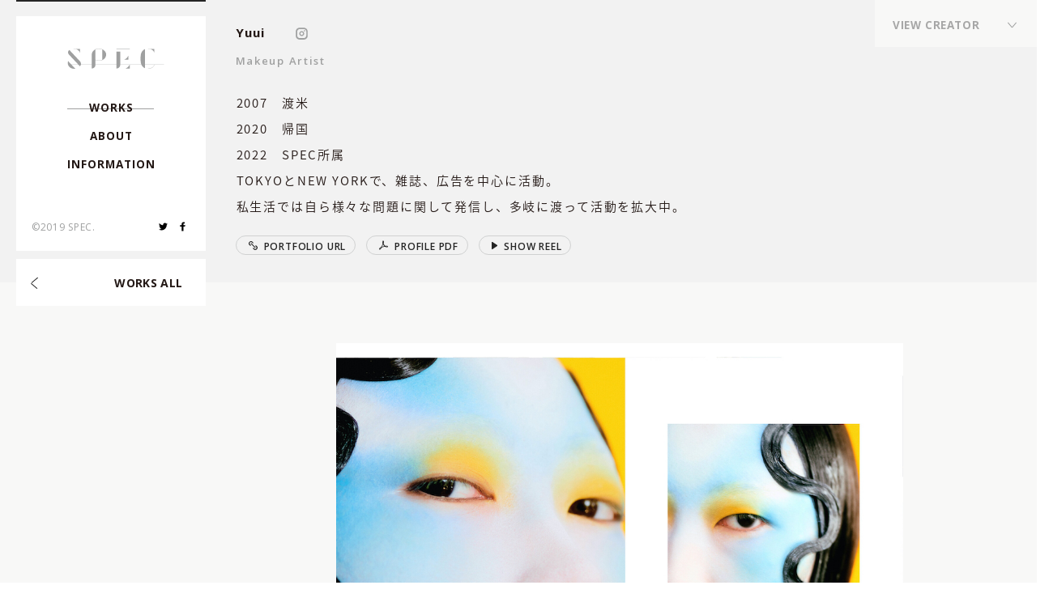

--- FILE ---
content_type: text/html; charset=UTF-8
request_url: https://spec-management.jp/works/6002/
body_size: 31326
content:
<!DOCTYPE html>
<html>
<head>
    <meta charset="UTF-8">
    <title>
        Editorial | WORKS | SPEC    </title>
    <meta name="format-detection" content="telephone=no">
    <meta name="viewport" content="width=device-width,initial-scale=1.0,maximum-scale=1.0,user-scalable=0">
    <meta http-equiv="X-UA-Compatible" content="IE=edge">
    <meta property="og:type" content="website">
    <link rel="shortcut icon" href="https://spec-management.jp/wp-content/themes/spec/assets/images/common/ogp/favicon.ico">
    <link rel="apple-touch-icon" sizes="57x57" href="https://spec-management.jp/wp-content/themes/spec/assets/images/common/ogp/apple-touch-icon-57.png">
    <link rel="apple-touch-icon" sizes="60x60" href="https://spec-management.jp/wp-content/themes/spec/assets/images/common/ogp/apple-touch-icon-60.png">
    <link rel="apple-touch-icon" sizes="72x72" href="https://spec-management.jp/wp-content/themes/spec/assets/images/common/ogp/apple-touch-icon-72.png">
    <link rel="apple-touch-icon" sizes="76x76" href="https://spec-management.jp/wp-content/themes/spec/assets/images/common/ogp/apple-touch-icon-76.png">
    <link rel="apple-touch-icon" sizes="96x96" href="https://spec-management.jp/wp-content/themes/spec/assets/images/common/ogp/apple-touch-icon-96.png">
    <!-- <link rel="apple-touch-icon" sizes="114x114" href="https://spec-management.jp/wp-content/themes/spec/assets/images/common/ogp/apple-touch-icon-114.png"> -->
    <link rel="apple-touch-icon" sizes="120x120" href="https://spec-management.jp/wp-content/themes/spec/assets/images/common/ogp/apple-touch-icon-120.png">
    <link rel="apple-touch-icon" sizes="144x144" href="https://spec-management.jp/wp-content/themes/spec/assets/images/common/ogp/apple-touch-icon-144.png">
    <link rel="apple-touch-icon" sizes="152x152" href="https://spec-management.jp/wp-content/themes/spec/assets/images/common/ogp/apple-touch-icon-152.png">
    <link rel="apple-touch-icon" sizes="180x180" href="https://spec-management.jp/wp-content/themes/spec/assets/images/common/ogp/apple-touch-icon-180.png">
    <link rel="apple-touch-icon" sizes="190x190" href="https://spec-management.jp/wp-content/themes/spec/assets/images/common/ogp/apple-touch-icon-190.png">
    <meta name="description" content="Editorial"/>
<link rel="canonical" href="https://spec-management.jp/works/6002/" />
<meta property="og:locale" content="ja_JP" />
<meta property="og:type" content="article" />
<meta property="og:title" content="Editorial | WORKS | SPEC" />
<meta property="og:description" content="Editorial" />
<meta property="og:url" content="https://spec-management.jp/works/6002/" />
<meta property="og:site_name" content="SPEC" />
<meta name="twitter:card" content="summary_large_image" />
<meta name="twitter:description" content="Editorial" />
<meta name="twitter:title" content="Editorial | WORKS | SPEC" />
<link rel='stylesheet' id='wp-block-library-css'  href='https://spec-management.jp/wp-includes/css/dist/block-library/style.min.css?ver=5.0.24' type='text/css' media='all' />
<link rel='stylesheet' id='style-css'  href='https://spec-management.jp/wp-content/themes/spec/assets/css/style.css' type='text/css' media='all' />
<link rel='https://api.w.org/' href='https://spec-management.jp/wp-json/' />
<link rel="alternate" type="application/json+oembed" href="https://spec-management.jp/wp-json/oembed/1.0/embed?url=https%3A%2F%2Fspec-management.jp%2Fworks%2F6002%2F" />
<link rel="alternate" type="text/xml+oembed" href="https://spec-management.jp/wp-json/oembed/1.0/embed?url=https%3A%2F%2Fspec-management.jp%2Fworks%2F6002%2F&#038;format=xml" />
    <script>
        document.documentElement.className = document.documentElement.className.replace("no-js", "js");
    </script>
</head>

<body class="is-transition is-minHead">
    <script async src="https://www.googletagmanager.com/gtag/js?id=UA-127379796-3"></script>
    <script>
        window.dataLayer = window.dataLayer || [];

        function gtag() {
            dataLayer.push(arguments);
        }
        gtag('js', new Date());
        gtag('config', 'UA-127379796-3');

    </script>
    <div class="p-opening">
  <div class="openingLine startLine"></div>
  <div class="openingLine lineItem"></div>
  <div class="openingLine lineBetween"></div>
  <div class="openingLine lineItem"></div>
  <div class="openingLine lineBetween lineHide5"></div>
  <div class="openingLine lineItem lineHide4"></div>
  <div class="openingLine lineBetween lineHide4"></div>
  <div class="openingLine lineItem lineHide3"></div>
  <div class="openingLine lineBetween lineHide3"></div>
  <div class="openingLine lineItem lineHide2"></div>
  <div class="openingLine lineBetween lineHide2"></div>
  <div class="openingLine lineItem lineHide1"></div>
  <div class="openingLine lineBetween lineHide1"></div>
  <div class="p-opening__wrap">
    <div class="p-opening__inner">
      <div class="maskLine"></div>
      <div class="maskLine"></div>
      <div class="maskLine"></div>
      <div class="maskLine"></div>
      <div class="maskLine"></div>
      <div class="maskLine"></div>
      <div class="maskLine"></div>
      <div class="maskLine"></div>
      <div class="maskLine"></div>
      <div class="maskLine"></div>
      <div class="maskLine"></div>
      <div class="maskLine"></div>
      <div class="maskLine"></div>
      <div class="maskLine"></div>
      <div class="maskLine"></div>
      <div class="maskLine"></div>
      <div class="maskLine"></div>
      <div class="maskLine"></div>
      <div class="maskLine"></div>
      <div class="maskLine"></div>
      <div class="opening-logo">
        <svg class="opening-logo" xmlns="http://www.w3.org/2000/svg" xmlns:xlink="http://www.w3.org/1999/xlink" x="0px" y="0px" style="enable-background: new 0 0 148.6 32.8" version="1.1" viewBox="0 0 148.6 32.8" xml:space="preserve">
    <style type="text/css">
        .load-logo{fill:#9FA0A0;}
    </style>
    <path d="M 91 15.4 c 1.1 -1.1 1.9 -2.3 2.4 -3.6 h 0.2 V 18 h -6.2 v -0.2 C 88.7 17.3 90 16.5 91 15.4 L 91 15.4 z M 95.8 0.8 H 75.4 v 0.4 h 20.4 V 0.8 z M 95.6 26.2 c -0.5 1.3 -1.3 2.5 -2.4 3.6 c -1.1 1.1 -2.3 1.9 -3.6 2.4 v 0.2 h 6.2 v -6.2 H 95.6 z M 81.1 25.8 V 4.9 h -5.7 v 20.9 v 0.4 v 6.2 c 3.2 0 5.7 -2.6 5.7 -5.7 h 0 v -0.4 V 25.8 z" class="load-logo logo-e"/>
    <path d="M 15.9 2.6 c -1.8 -1.5 -4.2 -2.2 -7 -2.2 V 0 c 1.7 0 3.2 0.3 4.6 0.8 h 5.3 v 6.1 h -0.2 C 18.4 5.3 17.4 3.8 15.9 2.6 z M 20.4 25.8 c 0.3 -2 -0.4 -4 -1.7 -5.4 C 16.8 18.3 2.4 2.2 2.4 2.2 C -0.3 4.4 0 7.7 1.8 9.7 c 1.3 1.5 10 11.2 14.4 16.1 l 0.3 0.4 c 1.4 1.6 2.3 2.6 2.3 2.6 c 0.7 -0.8 1.2 -1.7 1.4 -2.6 L 20.4 25.8 z M 5.5 25.8 c -1.7 -1.8 -3.4 -3.8 -4.9 -5.5 c -2 4.8 1.2 12.4 9.4 12.4 c 0.6 0 1.1 0 1.6 -0.1 c -1.4 -1.6 -3.6 -4 -5.8 -6.5 L 5.5 25.8 z" class="load-logo logo-s"/>
    <path d="M 42.8 26.2 v 0.4 c 0 3.2 -2.6 5.7 -5.7 5.7 v -6.2 v -0.4 V 9.9 c 0 -5.5 5 -9.9 11.1 -9.9 c 6.1 0 11.1 4.4 11.1 9.9 s -5 9.9 -11.1 9.9 c -2 0 -3.8 -0.5 -5.4 -1.2 v 7.2 V 26.2 z M 42.8 18.2 c 1.6 0.8 3.4 1.3 5.4 1.3 c 1.9 0 3.7 -0.4 5.2 -1.2 V 1.6 c -1.6 -0.8 -3.3 -1.2 -5.2 -1.2 c -2 0 -3.8 0.5 -5.4 1.3 V 18.2 z" class="load-logo logo-p"/>
    <path d="M 134 26.2 c -0.4 1.6 -1.4 3.1 -2.8 4.3 c -1.9 1.5 -4.4 2.3 -7.2 2.3 v -0.4 c 2.8 0 5.2 -0.8 7 -2.2 c 1.4 -1.1 2.3 -2.5 2.7 -4 H 134 z M 119.3 25.8 V 0.9 c -1.6 0.7 -2.9 1.8 -4 3.2 c -1.7 2.3 -2.7 5.5 -2.7 9 v 6.6 c 0 2.2 0.4 4.3 1.1 6.1 l 0.2 0.4 c 0.4 0.9 0.9 1.8 1.4 2.5 c 1.1 1.4 2.4 2.5 4 3.2 v -5.7 V 25.8 z M 133.7 6.9 h 0.2 V 0.8 h -5.3 C 127.2 0.3 125.6 0 124 0 v 0.4 c 2.8 0 5.2 0.8 7 2.2 C 132.4 3.8 133.4 5.3 133.7 6.9 z" class="load-logo logo-c"/>
    <rect width="143.5" height="0.4" x="5.1" y="25.8" class="load-logo load-progress"/>
</svg>
      </div>
    </div>
  </div>
</div>
<div class="p-transition">

  <div class="p-transition__line line1"></div>
  <div class="p-transition__line line2"></div>
  <div class="p-transition__line line3"></div>
  <div class="p-transition__line line4 lineHide5"></div>
  <div class="p-transition__line line5 lineHide5"></div>
  <div class="p-transition__line line6 lineHide4"></div>
  <div class="p-transition__line line7 lineHide4"></div>
  <div class="p-transition__line line8 lineHide3"></div>
  <div class="p-transition__line line9 lineHide3"></div>
  <div class="p-transition__line line10 lineHide2"></div>
  <div class="p-transition__line line11 lineHide2"></div>
  <div class="p-transition__line line12 lineHide1"></div>
  <div class="p-transition__line line13 lineHide1"></div>

</div>
<header class="p-header">
  <div class="p-header__inner">
    <h1 id="title">
      <a  href="https://spec-management.jp"><svg width="190" height="40" viewBox="0 0 190 40">
    <path d="M20.39,3.16c-2.31-1.78-5.4-2.72-8.93-2.72V0c2.13,0,4.11,0.34,5.86,0.99h6.81v7.44h-0.23
	C23.53,6.5,22.24,4.58,20.39,3.16z M116.37,18.82c-1.36,1.29-2.92,2.27-4.59,2.92v0.22h7.87v-7.51h-0.22
	C118.75,16.03,117.73,17.52,116.37,18.82L116.37,18.82z M122.41,0.99H96.38v0.44h26.03V0.99z M190,31.5v0.44h-18.7
	c-0.47,1.93-1.77,3.83-3.61,5.25c-2.39,1.84-5.58,2.81-9.21,2.81v-0.44c3.53,0,6.62-0.94,8.92-2.72c1.74-1.34,2.96-3.11,3.43-4.91
	h-18.31v6.95c-2.02-0.84-3.74-2.14-5.11-3.88c-0.72-0.91-1.32-1.95-1.82-3.07h-23.17v7.52h-7.87v-0.22
	c1.67-0.66,3.23-1.63,4.59-2.92c1.35-1.29,2.37-2.79,3.06-4.38H103.7v0.53h0c0,3.86-3.28,6.99-7.32,6.99v-7.52H54.75v0.53
	c0,3.86-3.28,6.99-7.32,6.99v-7.52H25.96c-0.27,1.11-0.83,2.2-1.77,3.16c0,0-1.17-1.25-2.97-3.16H7.42
	c2.89,3.08,5.62,5.98,7.47,7.95c-0.67,0.07-1.37,0.11-2.1,0.11C2.21,40-1.8,30.65,0.73,24.81c1.97,2.11,4.15,4.43,6.27,6.69h13.8
	c-5.7-6.07-16.76-17.86-18.47-19.68C0.02,9.35-0.33,5.37,3.07,2.69c0,0,18.37,19.6,20.83,22.19c1.61,1.7,2.55,4.2,2.14,6.62h21.39
	V12.09C47.43,5.42,53.82,0,61.67,0c7.85,0,14.24,5.42,14.24,12.09s-6.39,12.09-14.24,12.09c-2.51,0-4.87-0.55-6.92-1.53v8.84h41.63
	V5.98h7.32V31.5h41.68c-0.92-2.22-1.41-4.76-1.41-7.45v-8.1c0-4.25,1.22-8.14,3.43-10.96c1.37-1.74,3.09-3.04,5.11-3.88V31.5H190z
	 M54.75,22.16c2.03,1,4.4,1.58,6.92,1.58c2.43,0,4.72-0.54,6.71-1.48V1.92c-1.99-0.94-4.28-1.48-6.71-1.48
	c-2.52,0-4.88,0.58-6.92,1.58V22.16z M170.92,8.42h0.22V0.99h-6.81C162.58,0.34,160.6,0,158.47,0v0.44c3.53,0,6.62,0.94,8.92,2.72
	C169.25,4.58,170.53,6.5,170.92,8.42z"/>
</svg>
</a>
    </h1>
    <nav>
      <ul>
        <li id="nav-works">
          <a href="https://spec-management.jp" class="js-split-span">WORKS</a>
        </li>
        <li id="nav-about">
          <a href="https://spec-management.jp/about" class="js-split-span">ABOUT</a>
        </li>
        <li id="nav-information">
          <a href="https://spec-management.jp/information" class="js-split-span">INFORMATION</a>
        </li>
      </ul>
    </nav>
    <div class="p-header__foot">
      <small><span>&copy;2019 SPEC.</span></small>
      <div class="p-header__sns">
        <ul>
          <li>
            <a href="https://twitter.com/ManagementSPEC" target="_blank">
              <svg width="12" height="12" viewBox="0 0 12 12">
    <path d="M12,2.3c-0.4,0.2-0.9,0.3-1.4,0.4c0.5-0.3,0.9-0.8,1.1-1.4c-0.5,0.3-1,0.5-1.6,0.6
			C9.7,1.4,9,1.1,8.3,1.1c-1.4,0-2.5,1.1-2.5,2.5c0,0.2,0,0.4,0.1,0.6C3.9,4,2.1,3.1,0.8,1.6C0.6,1.9,0.5,2.4,0.5,2.8
			c0,0.9,0.4,1.6,1.1,2c-0.4,0-0.8-0.1-1.1-0.3c0,0,0,0,0,0c0,1.2,0.9,2.2,2,2.4C2.3,7.1,2,7.1,1.8,7.1c-0.2,0-0.3,0-0.5,0
			c0.3,1,1.2,1.7,2.3,1.7c-0.8,0.7-1.9,1-3.1,1c-0.2,0-0.4,0-0.6,0c1.1,0.7,2.4,1.1,3.8,1.1c4.5,0,7-3.8,7-7c0-0.1,0-0.2,0-0.3
			C11.3,3.2,11.7,2.8,12,2.3z"/>
</svg>
            </a>
          </li>
          <li>
            <a href="https://www.facebook.com/pages/SPEC/713836221998121" target="_blank">
	            <svg width="12" height="12" viewBox="0 0 12 12">
    <path d="M7,4.1V2.6c0-0.4,0.3-0.8,0.8-0.8h0.8V0H7C5.7,0,4.7,1,4.7,2.2v1.9H2.4V6h2.3v6H7V6h1.9l0.8-1.9H7z"/>
</svg>
            </a>
          </li>
        </ul>
      </div>
    </div>
  </div>

  <div class="p-header__spBtnNav showMedium">
    <div class="p-header__spBtnNav__close ">
      <span></span>
      <span></span>
    </div>
    <div class="p-header__spBtnNav__open">
      <span></span>
      <span></span>
      <span></span>
    </div>
  </div>

  <div class="p-header__spBtnMember showMedium">
    <div class="memberOpenBtn"></div>
    <div class="memberCloseBtn"></div>
    <div class="p-header__spBtnMember__mask"></div>
  </div>

  <div class="p-header__memberSP showMedium">
    <p class="p-header__memberSP__defaultTxt">VIEW CREATOR</p>
    <!-- <div class="p-header__memberSP__current">
        <p id="spCurrentMember" class="p-header__memberSP__current__member"></p>
        <div class="p-header__memberSP__current__positionCover">
            <p id="spCurrentPosition" class="p-header__memberSP__current__position"></p>
        </div>
    </div> -->
  </div>

  <div class="p-header__spBackground showMedium"></div>

  <div class="p-header__worksAllBtn">
    <a href="https://spec-management.jp">
        <div class="p-header__worksAllBtn__arrow">
          <span></span><span></span>
        </div>
        <div class="p-header__worksAllBtn__arrow hover">
          <span></span><span></span>
        </div>
        <p class="js-split-span">WORKS ALL</p>
    </a>
  </div>

</header>
<div class="c-member-fixed">
  <div class="c-member-fixed__inner">
    <ul>
	        <li class="c-member-fixed__item TOMOYUKI-HAKAMATA" data-creator="TOMOYUKI-HAKAMATA">
        <div class="c-member-fixed__item__back"></div>
        <a href="https://spec-management.jp#tomoyuki-hakamata">
          <p>袴田 知幸</p>
          <div class="c-member-fixed__category memberCategory">
		                <p>Director<span>,</span></p>
				                <p>Creative Director<span>,</span></p>
				              </div>
        </a>
      </li>
	        <li class="c-member-fixed__item YU-NAKAJIMA" data-creator="YU-NAKAJIMA">
        <div class="c-member-fixed__item__back"></div>
        <a href="https://spec-management.jp#yu-nakajima">
          <p>ナカジマ ユウ</p>
          <div class="c-member-fixed__category memberCategory">
		                <p>Director<span>,</span></p>
				                <p>Cinematographer<span>,</span></p>
				              </div>
        </a>
      </li>
	        <li class="c-member-fixed__item HIDEAKI-FUKUI" data-creator="HIDEAKI-FUKUI">
        <div class="c-member-fixed__item__back"></div>
        <a href="https://spec-management.jp#hideaki-fukui">
          <p>福居 英晃</p>
          <div class="c-member-fixed__category memberCategory">
		                <p>Director<span>,</span></p>
				              </div>
        </a>
      </li>
	        <li class="c-member-fixed__item TAKUYA-MATSUMOTO" data-creator="TAKUYA-MATSUMOTO">
        <div class="c-member-fixed__item__back"></div>
        <a href="https://spec-management.jp#takuya-matsumoto">
          <p>松本 卓也</p>
          <div class="c-member-fixed__category memberCategory">
		                <p>Director<span>,</span></p>
				                <p>Photographer<span>,</span></p>
				                <p>Artist<span>,</span></p>
				                <p>CG&Designer<span>,</span></p>
				              </div>
        </a>
      </li>
	        <li class="c-member-fixed__item MASAKI-FUKUDA" data-creator="MASAKI-FUKUDA">
        <div class="c-member-fixed__item__back"></div>
        <a href="https://spec-management.jp#masaki-fukuda">
          <p>福田 将己</p>
          <div class="c-member-fixed__category memberCategory">
		                <p>Director/Motion Graphics<span>,</span></p>
				              </div>
        </a>
      </li>
	        <li class="c-member-fixed__item TATSUYA-MAEKAWA" data-creator="TATSUYA-MAEKAWA">
        <div class="c-member-fixed__item__back"></div>
        <a href="https://spec-management.jp#tatsuya-maekawa">
          <p>前川 達哉</p>
          <div class="c-member-fixed__category memberCategory">
		                <p>Director,Planner<span>,</span></p>
				              </div>
        </a>
      </li>
	        <li class="c-member-fixed__item MAKOTO-HADA" data-creator="MAKOTO-HADA">
        <div class="c-member-fixed__item__back"></div>
        <a href="https://spec-management.jp#makoto-hada">
          <p>羽田 誠</p>
          <div class="c-member-fixed__category memberCategory">
		                <p>Photographer<span>,</span></p>
				              </div>
        </a>
      </li>
	        <li class="c-member-fixed__item MICHAEL-KOMAGATA" data-creator="MICHAEL-KOMAGATA">
        <div class="c-member-fixed__item__back"></div>
        <a href="https://spec-management.jp#michael-komagata">
          <p>駒形 ミヒャエル</p>
          <div class="c-member-fixed__category memberCategory">
		                <p>Cinematographer<span>,</span></p>
				              </div>
        </a>
      </li>
	        <li class="c-member-fixed__item KOJI-HIGASHI" data-creator="KOJI-HIGASHI">
        <div class="c-member-fixed__item__back"></div>
        <a href="https://spec-management.jp#koji-higashi">
          <p>東 晃司</p>
          <div class="c-member-fixed__category memberCategory">
		                <p>Photographer<span>,</span></p>
				              </div>
        </a>
      </li>
	        <li class="c-member-fixed__item ATSUSHI-TAKATORI" data-creator="ATSUSHI-TAKATORI">
        <div class="c-member-fixed__item__back"></div>
        <a href="https://spec-management.jp#atsushi-takatori">
          <p>髙取 篤史</p>
          <div class="c-member-fixed__category memberCategory">
		                <p>Hair & Make-up<span>,</span></p>
				              </div>
        </a>
      </li>
	        <li class="c-member-fixed__item CHISA" data-creator="CHISA">
        <div class="c-member-fixed__item__back"></div>
        <a href="https://spec-management.jp#chisa">
          <p> chiSa</p>
          <div class="c-member-fixed__category memberCategory">
		                <p>Hair & Make-up<span>,</span></p>
				              </div>
        </a>
      </li>
	        <li class="c-member-fixed__item SHOKEI" data-creator="SHOKEI">
        <div class="c-member-fixed__item__back"></div>
        <a href="https://spec-management.jp#shokei">
          <p> SHOKEI</p>
          <div class="c-member-fixed__category memberCategory">
		                <p>Flower Stylist / Flower Artist<span>,</span></p>
				              </div>
        </a>
      </li>
	        <li class="c-member-fixed__item TOMOYA-MEISAI" data-creator="TOMOYA-MEISAI">
        <div class="c-member-fixed__item__back"></div>
        <a href="https://spec-management.jp#tomoya-meisai">
          <p>迷彩 トモヤ</p>
          <div class="c-member-fixed__category memberCategory">
		                <p>Choreographer<span>,</span></p>
				              </div>
        </a>
      </li>
	        <li class="c-member-fixed__item HIROKI-IIJIMA" data-creator="HIROKI-IIJIMA">
        <div class="c-member-fixed__item__back"></div>
        <a href="https://spec-management.jp#hiroki-iijima">
          <p>飯嶋 宏樹</p>
          <div class="c-member-fixed__category memberCategory">
		                <p>Editor, VFX Compositor<span>,</span></p>
				              </div>
        </a>
      </li>
	        <li class="c-member-fixed__item KAOLU-SUZUKI" data-creator="KAOLU-SUZUKI">
        <div class="c-member-fixed__item__back"></div>
        <a href="https://spec-management.jp#kaolu-suzuki">
          <p>鈴木 薫</p>
          <div class="c-member-fixed__category memberCategory">
		                <p>VFX Artist<span>,</span></p>
				                <p>Online Editor<span>,</span></p>
				              </div>
        </a>
      </li>
	        <li class="c-member-fixed__item KAZUNE-URANO" data-creator="KAZUNE-URANO">
        <div class="c-member-fixed__item__back"></div>
        <a href="https://spec-management.jp#kazune-urano">
          <p>浦野 和音</p>
          <div class="c-member-fixed__category memberCategory">
		                <p>Composer<span>,</span></p>
				                <p>Arranger<span>,</span></p>
				              </div>
        </a>
      </li>
	        <li class="c-member-fixed__item YUUI" data-creator="YUUI">
        <div class="c-member-fixed__item__back"></div>
        <a href="https://spec-management.jp#yuui">
          <p> Yuui</p>
          <div class="c-member-fixed__category memberCategory">
		                <p>Makeup Artist<span>,</span></p>
				              </div>
        </a>
      </li>
	        <li class="c-member-fixed__item IO-TAKEMURA" data-creator="IO-TAKEMURA">
        <div class="c-member-fixed__item__back"></div>
        <a href="https://spec-management.jp#io-takemura">
          <p>竹村 伊央</p>
          <div class="c-member-fixed__category memberCategory">
		                <p>Stylist<span>,</span></p>
				              </div>
        </a>
      </li>
	        <li class="c-member-fixed__item TETSUYA-TOSHIMA" data-creator="TETSUYA-TOSHIMA">
        <div class="c-member-fixed__item__back"></div>
        <a href="https://spec-management.jp#tetsuya-toshima">
          <p>豊島 徹也</p>
          <div class="c-member-fixed__category memberCategory">
		                <p>Art Director<span>,</span></p>
				              </div>
        </a>
      </li>
	        <li class="c-member-fixed__item TAKAYUKI-SANDO" data-creator="TAKAYUKI-SANDO">
        <div class="c-member-fixed__item__back"></div>
        <a href="https://spec-management.jp#takayuki-sando">
          <p>サンドウ タカユキ</p>
          <div class="c-member-fixed__category memberCategory">
		                <p>Art Director<span>,</span></p>
				              </div>
        </a>
      </li>
	        <li class="c-member-fixed__item TADASHI-TDC-KANAZAWA" data-creator="TADASHI-TDC-KANAZAWA">
        <div class="c-member-fixed__item__back"></div>
        <a href="https://spec-management.jp#tadashi-tdc-kanazawa">
          <p>金澤 義</p>
          <div class="c-member-fixed__category memberCategory">
		                <p>composer, arranger, sound producer, drummer, sound engineer<span>,</span></p>
				                <p>REP契約クリエイター<span>,</span></p>
				              </div>
        </a>
      </li>
	        <li class="c-member-fixed__item DAISUKE-ISHIHARA" data-creator="DAISUKE-ISHIHARA">
        <div class="c-member-fixed__item__back"></div>
        <a href="https://spec-management.jp#daisuke-ishihara">
          <p>石原 大輔</p>
          <div class="c-member-fixed__category memberCategory">
		                <p>Director<span>,</span></p>
				                <p>REP契約クリエイター<span>,</span></p>
				              </div>
        </a>
      </li>
	        <li class="c-member-fixed__item ERIK-SHIRAI" data-creator="ERIK-SHIRAI">
        <div class="c-member-fixed__item__back"></div>
        <a href="https://spec-management.jp#erik-shirai">
          <p>白井 エリック</p>
          <div class="c-member-fixed__category memberCategory">
		                <p>Director,Cinematographer <span>,</span></p>
				                <p>REP契約クリエイター<span>,</span></p>
				              </div>
        </a>
      </li>
	        <li class="c-member-fixed__item MASAYUKI-MATSUBAYASHI" data-creator="MASAYUKI-MATSUBAYASHI">
        <div class="c-member-fixed__item__back"></div>
        <a href="https://spec-management.jp#masayuki-matsubayashi">
          <p>松林 真幸</p>
          <div class="c-member-fixed__category memberCategory">
		                <p>Photographer<span>,</span></p>
				                <p>REP契約クリエイター<span>,</span></p>
				              </div>
        </a>
      </li>
	        <li class="c-member-fixed__item KEISUKE-KAMIYAMA" data-creator="KEISUKE-KAMIYAMA">
        <div class="c-member-fixed__item__back"></div>
        <a href="https://spec-management.jp#keisuke-kamiyama">
          <p>神山 啓介</p>
          <div class="c-member-fixed__category memberCategory">
		                <p> Cinematographer, Photographer<span>,</span></p>
				                <p>REP契約クリエイター<span>,</span></p>
				              </div>
        </a>
      </li>
	        <li class="c-member-fixed__item KUMIKO-NAGAO" data-creator="KUMIKO-NAGAO">
        <div class="c-member-fixed__item__back"></div>
        <a href="https://spec-management.jp#kumiko-nagao">
          <p>長尾 くみこ</p>
          <div class="c-member-fixed__category memberCategory">
		                <p>Director<span>,</span></p>
				                <p>REP契約クリエイター<span>,</span></p>
				              </div>
        </a>
      </li>
	      </ul>

    <div class="c-member-fixed__inner__pcBtnMember open hideMedium">
      <div class="c-member-fixed__inner__pcBtnMember__wrapper">
        <p class="c-member-fixed__inner__pcBtnMember__txt js-split-span">VIEW CREATOR</p>

        <div class="c-member-fixed__inner__pcBtnMember__arrow">
            <span></span><span></span>
        </div>
        <div class="c-member-fixed__inner__pcBtnMember__arrow hover">
            <span></span><span></span>
        </div>
      </div>
    </div>

    <div class="c-member-fixed__inner__pcBtnMember close hideMedium">
      <div class="c-member-fixed__inner__pcBtnMember__wrapper">
        <p class="c-member-fixed__inner__pcBtnMember__txt js-split-span">VIEW CREATOR</p>

        <div class="c-member-fixed__inner__pcBtnMember__arrow">
          <span></span><span></span>
        </div>
        <div class="c-member-fixed__inner__pcBtnMember__arrow hover">
          <span></span><span></span>
        </div>
      </div>
    </div>

  </div>
</div>
<div class="c-member">
    <div class="c-member__inner">
        <ul>
                        <li class="c-member__item" data-creator="TOMOYUKI-HAKAMATA">
                <div class="c-member__item__back"></div>
                <a href="https://spec-management.jp#tomoyuki-hakamata">
                    <p>袴田 知幸</p>
                    <div class="c-member__category memberCategory">
                                                <p>Director</p>
                                                <p>Creative Director</p>
                                            </div>
                </a>
            </li>
                        <li class="c-member__item" data-creator="YU-NAKAJIMA">
                <div class="c-member__item__back"></div>
                <a href="https://spec-management.jp#yu-nakajima">
                    <p>ナカジマ ユウ</p>
                    <div class="c-member__category memberCategory">
                                                <p>Director</p>
                                                <p>Cinematographer</p>
                                            </div>
                </a>
            </li>
                        <li class="c-member__item" data-creator="HIDEAKI-FUKUI">
                <div class="c-member__item__back"></div>
                <a href="https://spec-management.jp#hideaki-fukui">
                    <p>福居 英晃</p>
                    <div class="c-member__category memberCategory">
                                                <p>Director</p>
                                            </div>
                </a>
            </li>
                        <li class="c-member__item" data-creator="TAKUYA-MATSUMOTO">
                <div class="c-member__item__back"></div>
                <a href="https://spec-management.jp#takuya-matsumoto">
                    <p>松本 卓也</p>
                    <div class="c-member__category memberCategory">
                                                <p>Director</p>
                                                <p>Photographer</p>
                                                <p>Artist</p>
                                                <p>CG&Designer</p>
                                            </div>
                </a>
            </li>
                        <li class="c-member__item" data-creator="MASAKI-FUKUDA">
                <div class="c-member__item__back"></div>
                <a href="https://spec-management.jp#masaki-fukuda">
                    <p>福田 将己</p>
                    <div class="c-member__category memberCategory">
                                                <p>Director/Motion Graphics</p>
                                            </div>
                </a>
            </li>
                        <li class="c-member__item" data-creator="TATSUYA-MAEKAWA">
                <div class="c-member__item__back"></div>
                <a href="https://spec-management.jp#tatsuya-maekawa">
                    <p>前川 達哉</p>
                    <div class="c-member__category memberCategory">
                                                <p>Director,Planner</p>
                                            </div>
                </a>
            </li>
                        <li class="c-member__item" data-creator="MAKOTO-HADA">
                <div class="c-member__item__back"></div>
                <a href="https://spec-management.jp#makoto-hada">
                    <p>羽田 誠</p>
                    <div class="c-member__category memberCategory">
                                                <p>Photographer</p>
                                            </div>
                </a>
            </li>
                        <li class="c-member__item" data-creator="MICHAEL-KOMAGATA">
                <div class="c-member__item__back"></div>
                <a href="https://spec-management.jp#michael-komagata">
                    <p>駒形 ミヒャエル</p>
                    <div class="c-member__category memberCategory">
                                                <p>Cinematographer</p>
                                            </div>
                </a>
            </li>
                        <li class="c-member__item" data-creator="KOJI-HIGASHI">
                <div class="c-member__item__back"></div>
                <a href="https://spec-management.jp#koji-higashi">
                    <p>東 晃司</p>
                    <div class="c-member__category memberCategory">
                                                <p>Photographer</p>
                                            </div>
                </a>
            </li>
                        <li class="c-member__item" data-creator="ATSUSHI-TAKATORI">
                <div class="c-member__item__back"></div>
                <a href="https://spec-management.jp#atsushi-takatori">
                    <p>髙取 篤史</p>
                    <div class="c-member__category memberCategory">
                                                <p>Hair & Make-up</p>
                                            </div>
                </a>
            </li>
                        <li class="c-member__item" data-creator="CHISA">
                <div class="c-member__item__back"></div>
                <a href="https://spec-management.jp#chisa">
                    <p> chiSa</p>
                    <div class="c-member__category memberCategory">
                                                <p>Hair & Make-up</p>
                                            </div>
                </a>
            </li>
                        <li class="c-member__item" data-creator="SHOKEI">
                <div class="c-member__item__back"></div>
                <a href="https://spec-management.jp#shokei">
                    <p> SHOKEI</p>
                    <div class="c-member__category memberCategory">
                                                <p>Flower Stylist / Flower Artist</p>
                                            </div>
                </a>
            </li>
                        <li class="c-member__item" data-creator="TOMOYA-MEISAI">
                <div class="c-member__item__back"></div>
                <a href="https://spec-management.jp#tomoya-meisai">
                    <p>迷彩 トモヤ</p>
                    <div class="c-member__category memberCategory">
                                                <p>Choreographer</p>
                                            </div>
                </a>
            </li>
                        <li class="c-member__item" data-creator="HIROKI-IIJIMA">
                <div class="c-member__item__back"></div>
                <a href="https://spec-management.jp#hiroki-iijima">
                    <p>飯嶋 宏樹</p>
                    <div class="c-member__category memberCategory">
                                                <p>Editor, VFX Compositor</p>
                                            </div>
                </a>
            </li>
                        <li class="c-member__item" data-creator="KAOLU-SUZUKI">
                <div class="c-member__item__back"></div>
                <a href="https://spec-management.jp#kaolu-suzuki">
                    <p>鈴木 薫</p>
                    <div class="c-member__category memberCategory">
                                                <p>VFX Artist</p>
                                                <p>Online Editor</p>
                                            </div>
                </a>
            </li>
                        <li class="c-member__item" data-creator="KAZUNE-URANO">
                <div class="c-member__item__back"></div>
                <a href="https://spec-management.jp#kazune-urano">
                    <p>浦野 和音</p>
                    <div class="c-member__category memberCategory">
                                                <p>Composer</p>
                                                <p>Arranger</p>
                                            </div>
                </a>
            </li>
                        <li class="c-member__item" data-creator="YUUI">
                <div class="c-member__item__back"></div>
                <a href="https://spec-management.jp#yuui">
                    <p> Yuui</p>
                    <div class="c-member__category memberCategory">
                                                <p>Makeup Artist</p>
                                            </div>
                </a>
            </li>
                        <li class="c-member__item" data-creator="IO-TAKEMURA">
                <div class="c-member__item__back"></div>
                <a href="https://spec-management.jp#io-takemura">
                    <p>竹村 伊央</p>
                    <div class="c-member__category memberCategory">
                                                <p>Stylist</p>
                                            </div>
                </a>
            </li>
                        <li class="c-member__item" data-creator="TETSUYA-TOSHIMA">
                <div class="c-member__item__back"></div>
                <a href="https://spec-management.jp#tetsuya-toshima">
                    <p>豊島 徹也</p>
                    <div class="c-member__category memberCategory">
                                                <p>Art Director</p>
                                            </div>
                </a>
            </li>
                        <li class="c-member__item" data-creator="TAKAYUKI-SANDO">
                <div class="c-member__item__back"></div>
                <a href="https://spec-management.jp#takayuki-sando">
                    <p>サンドウ タカユキ</p>
                    <div class="c-member__category memberCategory">
                                                <p>Art Director</p>
                                            </div>
                </a>
            </li>
                        <li class="c-member__item" data-creator="TADASHI-TDC-KANAZAWA">
                <div class="c-member__item__back"></div>
                <a href="https://spec-management.jp#tadashi-tdc-kanazawa">
                    <p>金澤 義</p>
                    <div class="c-member__category memberCategory">
                                                <p>composer, arranger, sound producer, drummer, sound engineer</p>
                                                <p>REP契約クリエイター</p>
                                            </div>
                </a>
            </li>
                        <li class="c-member__item" data-creator="DAISUKE-ISHIHARA">
                <div class="c-member__item__back"></div>
                <a href="https://spec-management.jp#daisuke-ishihara">
                    <p>石原 大輔</p>
                    <div class="c-member__category memberCategory">
                                                <p>Director</p>
                                                <p>REP契約クリエイター</p>
                                            </div>
                </a>
            </li>
                        <li class="c-member__item" data-creator="ERIK-SHIRAI">
                <div class="c-member__item__back"></div>
                <a href="https://spec-management.jp#erik-shirai">
                    <p>白井 エリック</p>
                    <div class="c-member__category memberCategory">
                                                <p>Director,Cinematographer </p>
                                                <p>REP契約クリエイター</p>
                                            </div>
                </a>
            </li>
                        <li class="c-member__item" data-creator="MASAYUKI-MATSUBAYASHI">
                <div class="c-member__item__back"></div>
                <a href="https://spec-management.jp#masayuki-matsubayashi">
                    <p>松林 真幸</p>
                    <div class="c-member__category memberCategory">
                                                <p>Photographer</p>
                                                <p>REP契約クリエイター</p>
                                            </div>
                </a>
            </li>
                        <li class="c-member__item" data-creator="KEISUKE-KAMIYAMA">
                <div class="c-member__item__back"></div>
                <a href="https://spec-management.jp#keisuke-kamiyama">
                    <p>神山 啓介</p>
                    <div class="c-member__category memberCategory">
                                                <p> Cinematographer, Photographer</p>
                                                <p>REP契約クリエイター</p>
                                            </div>
                </a>
            </li>
                        <li class="c-member__item" data-creator="KUMIKO-NAGAO">
                <div class="c-member__item__back"></div>
                <a href="https://spec-management.jp#kumiko-nagao">
                    <p>長尾 くみこ</p>
                    <div class="c-member__category memberCategory">
                                                <p>Director</p>
                                                <p>REP契約クリエイター</p>
                                            </div>
                </a>
            </li>
                    </ul>
    </div>
    <div class="c-member__desc">

        
        <div class="c-member__desc__profiles desc-TOMOYUKI-HAKAMATA" style="display:none">
            <div class="c-member__desc__profiles__inner">
                <h2 class="p-worksDetail-memberArea__profile__name">TOMOYUKI HAKAMATA</h2>

                <div class="p-worksDetail-memberArea__sns">
                    <div class="p-worksDetail-memberArea__sns__wrapper">
                        
                        
                                                <div class="p-worksDetail-memberArea__sns__item">
                            <a href="https://www.instagram.com/tomoyuki.hakamata_gallery/" target="_blank">
                                <svg width="15" height="15" viewBox="-0.2 0 15.4 15">
    <title>instagram</title>
    <path d="M10.3,0.1H4.7c-2.6,0-4.7,2.1-4.7,4.7v5.6c0,2.6,2.1,4.7,4.7,4.7h5.6c2.6,0,4.7-2.1,4.7-4.7V4.7
		C14.9,2.1,12.9,0.1,10.3,0.1L10.3,0.1z M13.2,10.1c0,1.7-1.4,3.1-3.1,3.1H4.9c-1.7,0-3.1-1.4-3.1-3.1V4.9c0-1.7,1.4-3.1,3.1-3.1
		h5.3c1.7,0,3.1,1.4,3.1,3.1V10.1z M13.6,10.3"/>
    <path d="M7.5,4.4c-1.7,0-3.1,1.4-3.1,3.1c0,1.7,1.4,3.1,3.1,3.1s3.1-1.4,3.1-3.1C10.6,5.8,9.2,4.4,7.5,4.4
		L7.5,4.4z M7.5,9.2c-0.9,0-1.7-0.7-1.7-1.7c0-0.9,0.7-1.7,1.7-1.7c0.9,0,1.7,0.7,1.7,1.7C9.2,8.4,8.4,9.2,7.5,9.2L7.5,9.2z
		 M7.5,9.4"/>
    <path d="M11.9,4c0,0.5-0.4,0.9-0.9,0.9c-0.5,0-0.9-0.4-0.9-0.9s0.4-0.9,0.9-0.9C11.5,3.1,11.9,3.5,11.9,4
		L11.9,4z M11.9,4"/>
</svg>
                            </a>
                        </div>
                                            </div>
                </div>

                <p class="p-worksDetail-memberArea__profile__nameJP">袴田 知幸</p>

                <div class="p-worksDetail-memberArea__profile__centerArea">
                    <div class=" p-worksDetail-memberArea__profile__centerArea__position">
                                                    <p>Director</p>
                                                        <p>Creative Director</p>
                                                </div>

                    <div class="p-worksDetail-memberArea__profile__centerArea__about">
                        <p>2002 TV -CM の演出を始める<br />
2013 フリーランス<br />
2017 SPEC所属<br />
<br />
映像美にこだわり、アートディレクションされた世界観を得意とする。<br />
2012年SMASHキャンペーン映像で、カンヌ、ダイレクト部門ゴールド、デザイン部門シルバー受賞。<br />
<br />
*Show Reel のパスワードはinfo@spec-888.jpまでお問い合わせください。</p>
                    </div>

                    <div class="p-worksDetail-memberArea__profile__centerArea__link">
                        
                        
                                                <a href="https://spec-management.jp/wp-content/uploads/2021/10/Tomoyuki-Hakamata_profile_s.pdf" target="_blank" class="p-worksDetail-memberArea__profile__centerArea__link__portfolio">
                            <span><svg width="11" height="11" viewBox="0 0 11 11">
    <path d="M8.3,8.3C8.1,8.5,7.7,8.4,7.4,8.1L2.9,3.6C2.6,3.3,2.5,2.9,2.7,2.7c0.2-0.2,0.6-0.1,0.9,0.1l4.5,4.5
		C8.4,7.7,8.5,8.1,8.3,8.3z"/>
    <path d="M0.9,0.9L0.9,0.9C-0.2,2-0.3,3.6,0.6,4.6l1.1,1.1C2,5.9,2.4,5.9,2.6,5.6C2.9,5.4,2.9,5,2.7,4.8
		L1.5,3.6c-0.2-0.2-0.4-0.6-0.3-1c0-0.4,0.2-0.7,0.5-1c0.3-0.3,0.6-0.5,1-0.5c0.4,0,0.7,0.1,1,0.3l1.1,1.1l0,0c0,0,0,0,0,0
		C5,2.9,5.4,2.9,5.6,2.6C5.9,2.4,5.9,2,5.7,1.8c0,0,0,0,0,0l0,0L4.6,0.6C3.6-0.3,2-0.2,0.9,0.9z"/>
    <path d="M10.1,10.1L10.1,10.1c1.1-1.1,1.2-2.7,0.3-3.7L9.2,5.3C9,5.1,8.6,5.1,8.4,5.4C8.1,5.6,8.1,6,8.3,6.2
		l1.1,1.1c0.2,0.2,0.4,0.6,0.3,1c0,0.4-0.2,0.7-0.5,1C9,9.6,8.7,9.8,8.3,9.8c-0.4,0-0.7-0.1-1-0.3L6.2,8.3l0,0c0,0,0,0,0,0
		C6,8.1,5.6,8.1,5.4,8.4C5.1,8.6,5.1,9,5.3,9.2c0,0,0,0,0,0l0,0l1.1,1.1C7.4,11.3,9,11.2,10.1,10.1z"/>
</svg>
</span>
                            <p class="js-split-span">PORTFOLIO URL</p>
                        </a>
                        
                                                <a href="https://spec-management.jp/wp-content/uploads/2019/07/profile_hakamata.pdf" target="_blank" class="p-worksDetail-memberArea__profile__centerArea__link__pdf">
                            <span><svg  width="12" height="12" viewBox="0 0 12 12">
<path d="M5.3,2.6L5.3,2.6C5.4,2.6,5.4,2.6,5.3,2.6C5.4,2.2,5.5,2,5.5,1.7V1.6c0.1-0.5,0.1-0.9,0-1V0.5
	L5.4,0.4c0,0,0,0.1-0.1,0.1C5.1,1.1,5.1,1.7,5.3,2.6L5.3,2.6z M2.4,9.3C2.2,9.4,2,9.5,1.9,9.6c-0.7,0.6-1.2,1.3-1.2,1.6
	C1.3,11,1.8,10.5,2.4,9.3C2.5,9.3,2.5,9.3,2.4,9.3C2.5,9.3,2.4,9.3,2.4,9.3L2.4,9.3z M11.2,7.8c-0.1-0.1-0.5-0.4-1.8-0.4H9.2v0.1
	C9.9,7.8,10.6,8,11,8h0.3L11.2,7.8C11.3,7.9,11.2,7.9,11.2,7.8L11.2,7.8z M11.6,8.6c-0.2,0.1-0.5,0.2-0.9,0.2
	c-0.8,0-1.9-0.2-2.9-0.7C6.2,8.3,5,8.5,4,8.9c-0.1,0-0.1,0-0.2,0.1c-1.2,2-2.1,3-2.9,3c-0.2,0-0.3,0-0.4-0.1l-0.5-0.3v-0.1
	C0,11.3,0,11.2,0,11c0.1-0.5,0.7-1.4,1.8-2C2,8.9,2.3,8.7,2.7,8.5C3,8,3.3,7.5,3.7,6.8c0.5-1,0.8-1.9,1.1-2.8
	C4.3,2.8,4.1,2.1,4.5,0.8C4.6,0.4,4.9,0,5.3,0h0.2c0.2,0,0.4,0.1,0.6,0.2c0.7,0.7,0.4,2.2,0,3.5v0.1c0.4,1.1,1,1.9,1.5,2.5
	c0.3,0.2,0.5,0.4,0.9,0.6c0.5,0,0.9-0.1,1.2-0.1c1.2,0,1.9,0.2,2.2,0.7C12,7.6,12,7.8,12,8C11.9,8.1,11.8,8.4,11.6,8.6L11.6,8.6z
	 M5.4,4.8c-0.2,0.7-0.6,1.5-1,2.3C4.2,7.5,4,7.8,3.8,8.2H4c1.2-0.5,2.4-0.8,3.2-0.9C7,7.3,6.9,7.2,6.8,7.1C6.3,6.5,5.8,5.7,5.4,4.8
	L5.4,4.8z M5.4,4.8"/>
</svg>
</span>
                            <p class="js-split-span">PROFILE PDF</p>
                        </a>
                        
                                                <a href="https://vimeo.com/album/4606646" target="_blank" class="p-worksDetail-memberArea__profile__centerArea__link__reel">
                            <span><svg width="7" height="9" viewBox="0 0 7 9">
    <path d="M6.7,5.1L1.1,8.9C1,9,0.8,9,0.7,9C0.6,9,0.5,9,0.4,8.9C0.1,8.8,0,8.5,0,8.2V0.8
		c0-0.3,0.1-0.5,0.4-0.7C0.6,0,0.9,0,1.1,0.1l5.6,3.7C6.9,4,7,4.2,7,4.5C7,4.8,6.9,5,6.7,5.1L6.7,5.1z M6.7,5.1"/>
</svg>
</span>
                            <p class="js-split-span">SHOW REEL</p>
                        </a>
                                            </div>

                </div>
            </div>
        </div>

        
        <div class="c-member__desc__profiles desc-YU-NAKAJIMA" style="display:none">
            <div class="c-member__desc__profiles__inner">
                <h2 class="p-worksDetail-memberArea__profile__name">YU NAKAJIMA</h2>

                <div class="p-worksDetail-memberArea__sns">
                    <div class="p-worksDetail-memberArea__sns__wrapper">
                        
                        
                                            </div>
                </div>

                <p class="p-worksDetail-memberArea__profile__nameJP">ナカジマ ユウ</p>

                <div class="p-worksDetail-memberArea__profile__centerArea">
                    <div class=" p-worksDetail-memberArea__profile__centerArea__position">
                                                    <p>Director</p>
                                                        <p>Cinematographer</p>
                                                </div>

                    <div class="p-worksDetail-memberArea__profile__centerArea__about">
                        <p>富山県出身<br />
映像作家、ドキュメンタリアン。<br />
<br />
2010年、渡米。<br />
2015年、渡独。<br />
2018年より東京を拠点に映像作家として監督、撮影、プロデュースと様々な形で活動を行う。</p>
                    </div>

                    <div class="p-worksDetail-memberArea__profile__centerArea__link">
                        
                        
                                                <a href="http://yunakajima.com/" target="_blank" class="p-worksDetail-memberArea__profile__centerArea__link__portfolio">
                            <span><svg width="11" height="11" viewBox="0 0 11 11">
    <path d="M8.3,8.3C8.1,8.5,7.7,8.4,7.4,8.1L2.9,3.6C2.6,3.3,2.5,2.9,2.7,2.7c0.2-0.2,0.6-0.1,0.9,0.1l4.5,4.5
		C8.4,7.7,8.5,8.1,8.3,8.3z"/>
    <path d="M0.9,0.9L0.9,0.9C-0.2,2-0.3,3.6,0.6,4.6l1.1,1.1C2,5.9,2.4,5.9,2.6,5.6C2.9,5.4,2.9,5,2.7,4.8
		L1.5,3.6c-0.2-0.2-0.4-0.6-0.3-1c0-0.4,0.2-0.7,0.5-1c0.3-0.3,0.6-0.5,1-0.5c0.4,0,0.7,0.1,1,0.3l1.1,1.1l0,0c0,0,0,0,0,0
		C5,2.9,5.4,2.9,5.6,2.6C5.9,2.4,5.9,2,5.7,1.8c0,0,0,0,0,0l0,0L4.6,0.6C3.6-0.3,2-0.2,0.9,0.9z"/>
    <path d="M10.1,10.1L10.1,10.1c1.1-1.1,1.2-2.7,0.3-3.7L9.2,5.3C9,5.1,8.6,5.1,8.4,5.4C8.1,5.6,8.1,6,8.3,6.2
		l1.1,1.1c0.2,0.2,0.4,0.6,0.3,1c0,0.4-0.2,0.7-0.5,1C9,9.6,8.7,9.8,8.3,9.8c-0.4,0-0.7-0.1-1-0.3L6.2,8.3l0,0c0,0,0,0,0,0
		C6,8.1,5.6,8.1,5.4,8.4C5.1,8.6,5.1,9,5.3,9.2c0,0,0,0,0,0l0,0l1.1,1.1C7.4,11.3,9,11.2,10.1,10.1z"/>
</svg>
</span>
                            <p class="js-split-span">PORTFOLIO URL</p>
                        </a>
                        
                                                <a href="https://spec-management.jp/wp-content/uploads/2019/03/3f6f4ed2a7c03256413cf55fbd63a481.pdf" target="_blank" class="p-worksDetail-memberArea__profile__centerArea__link__pdf">
                            <span><svg  width="12" height="12" viewBox="0 0 12 12">
<path d="M5.3,2.6L5.3,2.6C5.4,2.6,5.4,2.6,5.3,2.6C5.4,2.2,5.5,2,5.5,1.7V1.6c0.1-0.5,0.1-0.9,0-1V0.5
	L5.4,0.4c0,0,0,0.1-0.1,0.1C5.1,1.1,5.1,1.7,5.3,2.6L5.3,2.6z M2.4,9.3C2.2,9.4,2,9.5,1.9,9.6c-0.7,0.6-1.2,1.3-1.2,1.6
	C1.3,11,1.8,10.5,2.4,9.3C2.5,9.3,2.5,9.3,2.4,9.3C2.5,9.3,2.4,9.3,2.4,9.3L2.4,9.3z M11.2,7.8c-0.1-0.1-0.5-0.4-1.8-0.4H9.2v0.1
	C9.9,7.8,10.6,8,11,8h0.3L11.2,7.8C11.3,7.9,11.2,7.9,11.2,7.8L11.2,7.8z M11.6,8.6c-0.2,0.1-0.5,0.2-0.9,0.2
	c-0.8,0-1.9-0.2-2.9-0.7C6.2,8.3,5,8.5,4,8.9c-0.1,0-0.1,0-0.2,0.1c-1.2,2-2.1,3-2.9,3c-0.2,0-0.3,0-0.4-0.1l-0.5-0.3v-0.1
	C0,11.3,0,11.2,0,11c0.1-0.5,0.7-1.4,1.8-2C2,8.9,2.3,8.7,2.7,8.5C3,8,3.3,7.5,3.7,6.8c0.5-1,0.8-1.9,1.1-2.8
	C4.3,2.8,4.1,2.1,4.5,0.8C4.6,0.4,4.9,0,5.3,0h0.2c0.2,0,0.4,0.1,0.6,0.2c0.7,0.7,0.4,2.2,0,3.5v0.1c0.4,1.1,1,1.9,1.5,2.5
	c0.3,0.2,0.5,0.4,0.9,0.6c0.5,0,0.9-0.1,1.2-0.1c1.2,0,1.9,0.2,2.2,0.7C12,7.6,12,7.8,12,8C11.9,8.1,11.8,8.4,11.6,8.6L11.6,8.6z
	 M5.4,4.8c-0.2,0.7-0.6,1.5-1,2.3C4.2,7.5,4,7.8,3.8,8.2H4c1.2-0.5,2.4-0.8,3.2-0.9C7,7.3,6.9,7.2,6.8,7.1C6.3,6.5,5.8,5.7,5.4,4.8
	L5.4,4.8z M5.4,4.8"/>
</svg>
</span>
                            <p class="js-split-span">PROFILE PDF</p>
                        </a>
                        
                                            </div>

                </div>
            </div>
        </div>

        
        <div class="c-member__desc__profiles desc-HIDEAKI-FUKUI" style="display:none">
            <div class="c-member__desc__profiles__inner">
                <h2 class="p-worksDetail-memberArea__profile__name">HIDEAKI FUKUI</h2>

                <div class="p-worksDetail-memberArea__sns">
                    <div class="p-worksDetail-memberArea__sns__wrapper">
                        
                        
                                            </div>
                </div>

                <p class="p-worksDetail-memberArea__profile__nameJP">福居 英晃</p>

                <div class="p-worksDetail-memberArea__profile__centerArea">
                    <div class=" p-worksDetail-memberArea__profile__centerArea__position">
                                                    <p>Director</p>
                                                </div>

                    <div class="p-worksDetail-memberArea__profile__centerArea__about">
                        <p>2000年 竹内芸能企画に入社<br />
2006年 フリーランス<br />
2020年 SPEC所属<br />
<br />
さまざまなアーティストのMusic Videoを手がける。<br />
コミュニケーションを大切にし、柔軟な演出で楽曲や被写体の良さを引き出すことを重視する。<br />
自らVFXや3DCGを製作し作品に加えることも多い。</p>
                    </div>

                    <div class="p-worksDetail-memberArea__profile__centerArea__link">
                        
                        
                                                <a href="https://sites.google.com/site/fukuihideaki/" target="_blank" class="p-worksDetail-memberArea__profile__centerArea__link__portfolio">
                            <span><svg width="11" height="11" viewBox="0 0 11 11">
    <path d="M8.3,8.3C8.1,8.5,7.7,8.4,7.4,8.1L2.9,3.6C2.6,3.3,2.5,2.9,2.7,2.7c0.2-0.2,0.6-0.1,0.9,0.1l4.5,4.5
		C8.4,7.7,8.5,8.1,8.3,8.3z"/>
    <path d="M0.9,0.9L0.9,0.9C-0.2,2-0.3,3.6,0.6,4.6l1.1,1.1C2,5.9,2.4,5.9,2.6,5.6C2.9,5.4,2.9,5,2.7,4.8
		L1.5,3.6c-0.2-0.2-0.4-0.6-0.3-1c0-0.4,0.2-0.7,0.5-1c0.3-0.3,0.6-0.5,1-0.5c0.4,0,0.7,0.1,1,0.3l1.1,1.1l0,0c0,0,0,0,0,0
		C5,2.9,5.4,2.9,5.6,2.6C5.9,2.4,5.9,2,5.7,1.8c0,0,0,0,0,0l0,0L4.6,0.6C3.6-0.3,2-0.2,0.9,0.9z"/>
    <path d="M10.1,10.1L10.1,10.1c1.1-1.1,1.2-2.7,0.3-3.7L9.2,5.3C9,5.1,8.6,5.1,8.4,5.4C8.1,5.6,8.1,6,8.3,6.2
		l1.1,1.1c0.2,0.2,0.4,0.6,0.3,1c0,0.4-0.2,0.7-0.5,1C9,9.6,8.7,9.8,8.3,9.8c-0.4,0-0.7-0.1-1-0.3L6.2,8.3l0,0c0,0,0,0,0,0
		C6,8.1,5.6,8.1,5.4,8.4C5.1,8.6,5.1,9,5.3,9.2c0,0,0,0,0,0l0,0l1.1,1.1C7.4,11.3,9,11.2,10.1,10.1z"/>
</svg>
</span>
                            <p class="js-split-span">PORTFOLIO URL</p>
                        </a>
                        
                                                <a href="https://spec-management.jp/wp-content/uploads/2022/12/profile_fukui_221215.pdf" target="_blank" class="p-worksDetail-memberArea__profile__centerArea__link__pdf">
                            <span><svg  width="12" height="12" viewBox="0 0 12 12">
<path d="M5.3,2.6L5.3,2.6C5.4,2.6,5.4,2.6,5.3,2.6C5.4,2.2,5.5,2,5.5,1.7V1.6c0.1-0.5,0.1-0.9,0-1V0.5
	L5.4,0.4c0,0,0,0.1-0.1,0.1C5.1,1.1,5.1,1.7,5.3,2.6L5.3,2.6z M2.4,9.3C2.2,9.4,2,9.5,1.9,9.6c-0.7,0.6-1.2,1.3-1.2,1.6
	C1.3,11,1.8,10.5,2.4,9.3C2.5,9.3,2.5,9.3,2.4,9.3C2.5,9.3,2.4,9.3,2.4,9.3L2.4,9.3z M11.2,7.8c-0.1-0.1-0.5-0.4-1.8-0.4H9.2v0.1
	C9.9,7.8,10.6,8,11,8h0.3L11.2,7.8C11.3,7.9,11.2,7.9,11.2,7.8L11.2,7.8z M11.6,8.6c-0.2,0.1-0.5,0.2-0.9,0.2
	c-0.8,0-1.9-0.2-2.9-0.7C6.2,8.3,5,8.5,4,8.9c-0.1,0-0.1,0-0.2,0.1c-1.2,2-2.1,3-2.9,3c-0.2,0-0.3,0-0.4-0.1l-0.5-0.3v-0.1
	C0,11.3,0,11.2,0,11c0.1-0.5,0.7-1.4,1.8-2C2,8.9,2.3,8.7,2.7,8.5C3,8,3.3,7.5,3.7,6.8c0.5-1,0.8-1.9,1.1-2.8
	C4.3,2.8,4.1,2.1,4.5,0.8C4.6,0.4,4.9,0,5.3,0h0.2c0.2,0,0.4,0.1,0.6,0.2c0.7,0.7,0.4,2.2,0,3.5v0.1c0.4,1.1,1,1.9,1.5,2.5
	c0.3,0.2,0.5,0.4,0.9,0.6c0.5,0,0.9-0.1,1.2-0.1c1.2,0,1.9,0.2,2.2,0.7C12,7.6,12,7.8,12,8C11.9,8.1,11.8,8.4,11.6,8.6L11.6,8.6z
	 M5.4,4.8c-0.2,0.7-0.6,1.5-1,2.3C4.2,7.5,4,7.8,3.8,8.2H4c1.2-0.5,2.4-0.8,3.2-0.9C7,7.3,6.9,7.2,6.8,7.1C6.3,6.5,5.8,5.7,5.4,4.8
	L5.4,4.8z M5.4,4.8"/>
</svg>
</span>
                            <p class="js-split-span">PROFILE PDF</p>
                        </a>
                        
                                                <a href="https://vimeo.com/showcase/7671075" target="_blank" class="p-worksDetail-memberArea__profile__centerArea__link__reel">
                            <span><svg width="7" height="9" viewBox="0 0 7 9">
    <path d="M6.7,5.1L1.1,8.9C1,9,0.8,9,0.7,9C0.6,9,0.5,9,0.4,8.9C0.1,8.8,0,8.5,0,8.2V0.8
		c0-0.3,0.1-0.5,0.4-0.7C0.6,0,0.9,0,1.1,0.1l5.6,3.7C6.9,4,7,4.2,7,4.5C7,4.8,6.9,5,6.7,5.1L6.7,5.1z M6.7,5.1"/>
</svg>
</span>
                            <p class="js-split-span">SHOW REEL</p>
                        </a>
                                            </div>

                </div>
            </div>
        </div>

        
        <div class="c-member__desc__profiles desc-TAKUYA-MATSUMOTO" style="display:none">
            <div class="c-member__desc__profiles__inner">
                <h2 class="p-worksDetail-memberArea__profile__name">TAKUYA MATSUMOTO</h2>

                <div class="p-worksDetail-memberArea__sns">
                    <div class="p-worksDetail-memberArea__sns__wrapper">
                        
                        
                                                <div class="p-worksDetail-memberArea__sns__item">
                            <a href="https://www.instagram.com/takuya_matsumoto_/" target="_blank">
                                <svg width="15" height="15" viewBox="-0.2 0 15.4 15">
    <title>instagram</title>
    <path d="M10.3,0.1H4.7c-2.6,0-4.7,2.1-4.7,4.7v5.6c0,2.6,2.1,4.7,4.7,4.7h5.6c2.6,0,4.7-2.1,4.7-4.7V4.7
		C14.9,2.1,12.9,0.1,10.3,0.1L10.3,0.1z M13.2,10.1c0,1.7-1.4,3.1-3.1,3.1H4.9c-1.7,0-3.1-1.4-3.1-3.1V4.9c0-1.7,1.4-3.1,3.1-3.1
		h5.3c1.7,0,3.1,1.4,3.1,3.1V10.1z M13.6,10.3"/>
    <path d="M7.5,4.4c-1.7,0-3.1,1.4-3.1,3.1c0,1.7,1.4,3.1,3.1,3.1s3.1-1.4,3.1-3.1C10.6,5.8,9.2,4.4,7.5,4.4
		L7.5,4.4z M7.5,9.2c-0.9,0-1.7-0.7-1.7-1.7c0-0.9,0.7-1.7,1.7-1.7c0.9,0,1.7,0.7,1.7,1.7C9.2,8.4,8.4,9.2,7.5,9.2L7.5,9.2z
		 M7.5,9.4"/>
    <path d="M11.9,4c0,0.5-0.4,0.9-0.9,0.9c-0.5,0-0.9-0.4-0.9-0.9s0.4-0.9,0.9-0.9C11.5,3.1,11.9,3.5,11.9,4
		L11.9,4z M11.9,4"/>
</svg>
                            </a>
                        </div>
                                            </div>
                </div>

                <p class="p-worksDetail-memberArea__profile__nameJP">松本 卓也</p>

                <div class="p-worksDetail-memberArea__profile__centerArea">
                    <div class=" p-worksDetail-memberArea__profile__centerArea__position">
                                                    <p>Director</p>
                                                        <p>Photographer</p>
                                                        <p>Artist</p>
                                                        <p>CG&Designer</p>
                                                </div>

                    <div class="p-worksDetail-memberArea__profile__centerArea__about">
                        <p>2000年にコンピューターグラフィックスと出会い映像制作を志す。<br />
3DCG、最新技術を使った映像表現で、広告、エンターテインメント等、数々の映像ディレクションに携わる。現在では、演出、撮影、編集、3DCG、合成を一貫して行う。<br />
2015年キャノン写真新世紀で作品が評価されたのをきっかけに、フォトグラファーとしてのキャリアもスタートさせる。<br />
人間の五感や機微に触れる写実的な表現も、最先端技術を駆使した抽象的な表現も、どちらも得意とする。</p>
                    </div>

                    <div class="p-worksDetail-memberArea__profile__centerArea__link">
                        
                        
                                                <a href="https://www.taumaimg.com/" target="_blank" class="p-worksDetail-memberArea__profile__centerArea__link__portfolio">
                            <span><svg width="11" height="11" viewBox="0 0 11 11">
    <path d="M8.3,8.3C8.1,8.5,7.7,8.4,7.4,8.1L2.9,3.6C2.6,3.3,2.5,2.9,2.7,2.7c0.2-0.2,0.6-0.1,0.9,0.1l4.5,4.5
		C8.4,7.7,8.5,8.1,8.3,8.3z"/>
    <path d="M0.9,0.9L0.9,0.9C-0.2,2-0.3,3.6,0.6,4.6l1.1,1.1C2,5.9,2.4,5.9,2.6,5.6C2.9,5.4,2.9,5,2.7,4.8
		L1.5,3.6c-0.2-0.2-0.4-0.6-0.3-1c0-0.4,0.2-0.7,0.5-1c0.3-0.3,0.6-0.5,1-0.5c0.4,0,0.7,0.1,1,0.3l1.1,1.1l0,0c0,0,0,0,0,0
		C5,2.9,5.4,2.9,5.6,2.6C5.9,2.4,5.9,2,5.7,1.8c0,0,0,0,0,0l0,0L4.6,0.6C3.6-0.3,2-0.2,0.9,0.9z"/>
    <path d="M10.1,10.1L10.1,10.1c1.1-1.1,1.2-2.7,0.3-3.7L9.2,5.3C9,5.1,8.6,5.1,8.4,5.4C8.1,5.6,8.1,6,8.3,6.2
		l1.1,1.1c0.2,0.2,0.4,0.6,0.3,1c0,0.4-0.2,0.7-0.5,1C9,9.6,8.7,9.8,8.3,9.8c-0.4,0-0.7-0.1-1-0.3L6.2,8.3l0,0c0,0,0,0,0,0
		C6,8.1,5.6,8.1,5.4,8.4C5.1,8.6,5.1,9,5.3,9.2c0,0,0,0,0,0l0,0l1.1,1.1C7.4,11.3,9,11.2,10.1,10.1z"/>
</svg>
</span>
                            <p class="js-split-span">PORTFOLIO URL</p>
                        </a>
                        
                                                <a href="https://spec-management.jp/wp-content/uploads/2023/08/85ce7a0d9050570879919f8ddcd5416f.pdf" target="_blank" class="p-worksDetail-memberArea__profile__centerArea__link__pdf">
                            <span><svg  width="12" height="12" viewBox="0 0 12 12">
<path d="M5.3,2.6L5.3,2.6C5.4,2.6,5.4,2.6,5.3,2.6C5.4,2.2,5.5,2,5.5,1.7V1.6c0.1-0.5,0.1-0.9,0-1V0.5
	L5.4,0.4c0,0,0,0.1-0.1,0.1C5.1,1.1,5.1,1.7,5.3,2.6L5.3,2.6z M2.4,9.3C2.2,9.4,2,9.5,1.9,9.6c-0.7,0.6-1.2,1.3-1.2,1.6
	C1.3,11,1.8,10.5,2.4,9.3C2.5,9.3,2.5,9.3,2.4,9.3C2.5,9.3,2.4,9.3,2.4,9.3L2.4,9.3z M11.2,7.8c-0.1-0.1-0.5-0.4-1.8-0.4H9.2v0.1
	C9.9,7.8,10.6,8,11,8h0.3L11.2,7.8C11.3,7.9,11.2,7.9,11.2,7.8L11.2,7.8z M11.6,8.6c-0.2,0.1-0.5,0.2-0.9,0.2
	c-0.8,0-1.9-0.2-2.9-0.7C6.2,8.3,5,8.5,4,8.9c-0.1,0-0.1,0-0.2,0.1c-1.2,2-2.1,3-2.9,3c-0.2,0-0.3,0-0.4-0.1l-0.5-0.3v-0.1
	C0,11.3,0,11.2,0,11c0.1-0.5,0.7-1.4,1.8-2C2,8.9,2.3,8.7,2.7,8.5C3,8,3.3,7.5,3.7,6.8c0.5-1,0.8-1.9,1.1-2.8
	C4.3,2.8,4.1,2.1,4.5,0.8C4.6,0.4,4.9,0,5.3,0h0.2c0.2,0,0.4,0.1,0.6,0.2c0.7,0.7,0.4,2.2,0,3.5v0.1c0.4,1.1,1,1.9,1.5,2.5
	c0.3,0.2,0.5,0.4,0.9,0.6c0.5,0,0.9-0.1,1.2-0.1c1.2,0,1.9,0.2,2.2,0.7C12,7.6,12,7.8,12,8C11.9,8.1,11.8,8.4,11.6,8.6L11.6,8.6z
	 M5.4,4.8c-0.2,0.7-0.6,1.5-1,2.3C4.2,7.5,4,7.8,3.8,8.2H4c1.2-0.5,2.4-0.8,3.2-0.9C7,7.3,6.9,7.2,6.8,7.1C6.3,6.5,5.8,5.7,5.4,4.8
	L5.4,4.8z M5.4,4.8"/>
</svg>
</span>
                            <p class="js-split-span">PROFILE PDF</p>
                        </a>
                        
                                            </div>

                </div>
            </div>
        </div>

        
        <div class="c-member__desc__profiles desc-MASAKI-FUKUDA" style="display:none">
            <div class="c-member__desc__profiles__inner">
                <h2 class="p-worksDetail-memberArea__profile__name">MASAKI FUKUDA</h2>

                <div class="p-worksDetail-memberArea__sns">
                    <div class="p-worksDetail-memberArea__sns__wrapper">
                        
                        
                                            </div>
                </div>

                <p class="p-worksDetail-memberArea__profile__nameJP">福田 将己</p>

                <div class="p-worksDetail-memberArea__profile__centerArea">
                    <div class=" p-worksDetail-memberArea__profile__centerArea__position">
                                                    <p>Director/Motion Graphics</p>
                                                </div>

                    <div class="p-worksDetail-memberArea__profile__centerArea__about">
                        <p>西オーストラリア州カーティン大学卒。<br />
ディレクター、フォトグラファー、プロデューサーとして、<br />
マルチに国内外で様々なプロジェクトを経験。<br />
<br />
演出においてはモーショングラフィックスを駆使したビジュアルディレクションを得意とする。<br />
<br />
Creative Hub Swimmy に所属しながらも、<br />
2020 年　モーションデザイン・アニメーション制作会社<a href="https://wewewe.jp/" target="_blank" rel="noopener">We inc.</a>を設立。<br />
<br />
オールラウンドなディレクターである。<br />
<br />
<em>digest reel  </em>:<a href="https://vimeo.com/showcase/unit23works" target="_blank" rel="noopener">https://vimeo.com/showcase/unit23works</a></p>
                    </div>

                    <div class="p-worksDetail-memberArea__profile__centerArea__link">
                        
                        
                                                <a href="https://wewewe.jp/" target="_blank" class="p-worksDetail-memberArea__profile__centerArea__link__portfolio">
                            <span><svg width="11" height="11" viewBox="0 0 11 11">
    <path d="M8.3,8.3C8.1,8.5,7.7,8.4,7.4,8.1L2.9,3.6C2.6,3.3,2.5,2.9,2.7,2.7c0.2-0.2,0.6-0.1,0.9,0.1l4.5,4.5
		C8.4,7.7,8.5,8.1,8.3,8.3z"/>
    <path d="M0.9,0.9L0.9,0.9C-0.2,2-0.3,3.6,0.6,4.6l1.1,1.1C2,5.9,2.4,5.9,2.6,5.6C2.9,5.4,2.9,5,2.7,4.8
		L1.5,3.6c-0.2-0.2-0.4-0.6-0.3-1c0-0.4,0.2-0.7,0.5-1c0.3-0.3,0.6-0.5,1-0.5c0.4,0,0.7,0.1,1,0.3l1.1,1.1l0,0c0,0,0,0,0,0
		C5,2.9,5.4,2.9,5.6,2.6C5.9,2.4,5.9,2,5.7,1.8c0,0,0,0,0,0l0,0L4.6,0.6C3.6-0.3,2-0.2,0.9,0.9z"/>
    <path d="M10.1,10.1L10.1,10.1c1.1-1.1,1.2-2.7,0.3-3.7L9.2,5.3C9,5.1,8.6,5.1,8.4,5.4C8.1,5.6,8.1,6,8.3,6.2
		l1.1,1.1c0.2,0.2,0.4,0.6,0.3,1c0,0.4-0.2,0.7-0.5,1C9,9.6,8.7,9.8,8.3,9.8c-0.4,0-0.7-0.1-1-0.3L6.2,8.3l0,0c0,0,0,0,0,0
		C6,8.1,5.6,8.1,5.4,8.4C5.1,8.6,5.1,9,5.3,9.2c0,0,0,0,0,0l0,0l1.1,1.1C7.4,11.3,9,11.2,10.1,10.1z"/>
</svg>
</span>
                            <p class="js-split-span">PORTFOLIO URL</p>
                        </a>
                        
                                                <a href="https://spec-management.jp/wp-content/uploads/2022/12/PF_FUKUDA.pdf" target="_blank" class="p-worksDetail-memberArea__profile__centerArea__link__pdf">
                            <span><svg  width="12" height="12" viewBox="0 0 12 12">
<path d="M5.3,2.6L5.3,2.6C5.4,2.6,5.4,2.6,5.3,2.6C5.4,2.2,5.5,2,5.5,1.7V1.6c0.1-0.5,0.1-0.9,0-1V0.5
	L5.4,0.4c0,0,0,0.1-0.1,0.1C5.1,1.1,5.1,1.7,5.3,2.6L5.3,2.6z M2.4,9.3C2.2,9.4,2,9.5,1.9,9.6c-0.7,0.6-1.2,1.3-1.2,1.6
	C1.3,11,1.8,10.5,2.4,9.3C2.5,9.3,2.5,9.3,2.4,9.3C2.5,9.3,2.4,9.3,2.4,9.3L2.4,9.3z M11.2,7.8c-0.1-0.1-0.5-0.4-1.8-0.4H9.2v0.1
	C9.9,7.8,10.6,8,11,8h0.3L11.2,7.8C11.3,7.9,11.2,7.9,11.2,7.8L11.2,7.8z M11.6,8.6c-0.2,0.1-0.5,0.2-0.9,0.2
	c-0.8,0-1.9-0.2-2.9-0.7C6.2,8.3,5,8.5,4,8.9c-0.1,0-0.1,0-0.2,0.1c-1.2,2-2.1,3-2.9,3c-0.2,0-0.3,0-0.4-0.1l-0.5-0.3v-0.1
	C0,11.3,0,11.2,0,11c0.1-0.5,0.7-1.4,1.8-2C2,8.9,2.3,8.7,2.7,8.5C3,8,3.3,7.5,3.7,6.8c0.5-1,0.8-1.9,1.1-2.8
	C4.3,2.8,4.1,2.1,4.5,0.8C4.6,0.4,4.9,0,5.3,0h0.2c0.2,0,0.4,0.1,0.6,0.2c0.7,0.7,0.4,2.2,0,3.5v0.1c0.4,1.1,1,1.9,1.5,2.5
	c0.3,0.2,0.5,0.4,0.9,0.6c0.5,0,0.9-0.1,1.2-0.1c1.2,0,1.9,0.2,2.2,0.7C12,7.6,12,7.8,12,8C11.9,8.1,11.8,8.4,11.6,8.6L11.6,8.6z
	 M5.4,4.8c-0.2,0.7-0.6,1.5-1,2.3C4.2,7.5,4,7.8,3.8,8.2H4c1.2-0.5,2.4-0.8,3.2-0.9C7,7.3,6.9,7.2,6.8,7.1C6.3,6.5,5.8,5.7,5.4,4.8
	L5.4,4.8z M5.4,4.8"/>
</svg>
</span>
                            <p class="js-split-span">PROFILE PDF</p>
                        </a>
                        
                                                <a href="https://drive.google.com/file/d/1yDBjeEhNB5ux0rmZGznUAcOWmlVfIuCc/view?usp=sharing" target="_blank" class="p-worksDetail-memberArea__profile__centerArea__link__reel">
                            <span><svg width="7" height="9" viewBox="0 0 7 9">
    <path d="M6.7,5.1L1.1,8.9C1,9,0.8,9,0.7,9C0.6,9,0.5,9,0.4,8.9C0.1,8.8,0,8.5,0,8.2V0.8
		c0-0.3,0.1-0.5,0.4-0.7C0.6,0,0.9,0,1.1,0.1l5.6,3.7C6.9,4,7,4.2,7,4.5C7,4.8,6.9,5,6.7,5.1L6.7,5.1z M6.7,5.1"/>
</svg>
</span>
                            <p class="js-split-span">SHOW REEL</p>
                        </a>
                                            </div>

                </div>
            </div>
        </div>

        
        <div class="c-member__desc__profiles desc-TATSUYA-MAEKAWA" style="display:none">
            <div class="c-member__desc__profiles__inner">
                <h2 class="p-worksDetail-memberArea__profile__name">TATSUYA MAEKAWA</h2>

                <div class="p-worksDetail-memberArea__sns">
                    <div class="p-worksDetail-memberArea__sns__wrapper">
                        
                                                <div class="p-worksDetail-memberArea__sns__item">
                            <a href="https://www.facebook.com/tatsuyamaekawa" target="_blank">
                                <svg width="12" height="12" viewBox="0 0 12 12">
    <path d="M7,4.1V2.6c0-0.4,0.3-0.8,0.8-0.8h0.8V0H7C5.7,0,4.7,1,4.7,2.2v1.9H2.4V6h2.3v6H7V6h1.9l0.8-1.9H7z"/>
</svg>
                            </a>
                        </div>
                        
                                                <div class="p-worksDetail-memberArea__sns__item">
                            <a href="https://www.instagram.com/maenokawa/?hl=ja" target="_blank">
                                <svg width="15" height="15" viewBox="-0.2 0 15.4 15">
    <title>instagram</title>
    <path d="M10.3,0.1H4.7c-2.6,0-4.7,2.1-4.7,4.7v5.6c0,2.6,2.1,4.7,4.7,4.7h5.6c2.6,0,4.7-2.1,4.7-4.7V4.7
		C14.9,2.1,12.9,0.1,10.3,0.1L10.3,0.1z M13.2,10.1c0,1.7-1.4,3.1-3.1,3.1H4.9c-1.7,0-3.1-1.4-3.1-3.1V4.9c0-1.7,1.4-3.1,3.1-3.1
		h5.3c1.7,0,3.1,1.4,3.1,3.1V10.1z M13.6,10.3"/>
    <path d="M7.5,4.4c-1.7,0-3.1,1.4-3.1,3.1c0,1.7,1.4,3.1,3.1,3.1s3.1-1.4,3.1-3.1C10.6,5.8,9.2,4.4,7.5,4.4
		L7.5,4.4z M7.5,9.2c-0.9,0-1.7-0.7-1.7-1.7c0-0.9,0.7-1.7,1.7-1.7c0.9,0,1.7,0.7,1.7,1.7C9.2,8.4,8.4,9.2,7.5,9.2L7.5,9.2z
		 M7.5,9.4"/>
    <path d="M11.9,4c0,0.5-0.4,0.9-0.9,0.9c-0.5,0-0.9-0.4-0.9-0.9s0.4-0.9,0.9-0.9C11.5,3.1,11.9,3.5,11.9,4
		L11.9,4z M11.9,4"/>
</svg>
                            </a>
                        </div>
                                            </div>
                </div>

                <p class="p-worksDetail-memberArea__profile__nameJP">前川 達哉</p>

                <div class="p-worksDetail-memberArea__profile__centerArea">
                    <div class=" p-worksDetail-memberArea__profile__centerArea__position">
                                                    <p>Director,Planner</p>
                                                </div>

                    <div class="p-worksDetail-memberArea__profile__centerArea__about">
                        <p>中央大学卒<br />
2014 Creative Hub Swimmyに所属<br />
<br />
ブランドのなかに一歩踏み込んで、<br />
クリエイティブプラニングからビジュアル化まで一気通貫でサポートできるディレクター。<br />
<br />
ミッションの本質を掴み、熱量をこぼさずにメッセージを掬い上げるロジカルなプランニングと、<br />
テレビっ子らしいお笑い脳を駆使した軽やかな演出が得意。<br />
<br />
*Show Reel のパスワードはinfo@spec-888.jpまでお問い合わせください。</p>
                    </div>

                    <div class="p-worksDetail-memberArea__profile__centerArea__link">
                        
                        
                                                <a href="https://swimmy.org/works#tatsuya-maekawa" target="_blank" class="p-worksDetail-memberArea__profile__centerArea__link__portfolio">
                            <span><svg width="11" height="11" viewBox="0 0 11 11">
    <path d="M8.3,8.3C8.1,8.5,7.7,8.4,7.4,8.1L2.9,3.6C2.6,3.3,2.5,2.9,2.7,2.7c0.2-0.2,0.6-0.1,0.9,0.1l4.5,4.5
		C8.4,7.7,8.5,8.1,8.3,8.3z"/>
    <path d="M0.9,0.9L0.9,0.9C-0.2,2-0.3,3.6,0.6,4.6l1.1,1.1C2,5.9,2.4,5.9,2.6,5.6C2.9,5.4,2.9,5,2.7,4.8
		L1.5,3.6c-0.2-0.2-0.4-0.6-0.3-1c0-0.4,0.2-0.7,0.5-1c0.3-0.3,0.6-0.5,1-0.5c0.4,0,0.7,0.1,1,0.3l1.1,1.1l0,0c0,0,0,0,0,0
		C5,2.9,5.4,2.9,5.6,2.6C5.9,2.4,5.9,2,5.7,1.8c0,0,0,0,0,0l0,0L4.6,0.6C3.6-0.3,2-0.2,0.9,0.9z"/>
    <path d="M10.1,10.1L10.1,10.1c1.1-1.1,1.2-2.7,0.3-3.7L9.2,5.3C9,5.1,8.6,5.1,8.4,5.4C8.1,5.6,8.1,6,8.3,6.2
		l1.1,1.1c0.2,0.2,0.4,0.6,0.3,1c0,0.4-0.2,0.7-0.5,1C9,9.6,8.7,9.8,8.3,9.8c-0.4,0-0.7-0.1-1-0.3L6.2,8.3l0,0c0,0,0,0,0,0
		C6,8.1,5.6,8.1,5.4,8.4C5.1,8.6,5.1,9,5.3,9.2c0,0,0,0,0,0l0,0l1.1,1.1C7.4,11.3,9,11.2,10.1,10.1z"/>
</svg>
</span>
                            <p class="js-split-span">PORTFOLIO URL</p>
                        </a>
                        
                                                <a href="https://spec-management.jp/wp-content/uploads/2022/12/PF_maekawa.pdf" target="_blank" class="p-worksDetail-memberArea__profile__centerArea__link__pdf">
                            <span><svg  width="12" height="12" viewBox="0 0 12 12">
<path d="M5.3,2.6L5.3,2.6C5.4,2.6,5.4,2.6,5.3,2.6C5.4,2.2,5.5,2,5.5,1.7V1.6c0.1-0.5,0.1-0.9,0-1V0.5
	L5.4,0.4c0,0,0,0.1-0.1,0.1C5.1,1.1,5.1,1.7,5.3,2.6L5.3,2.6z M2.4,9.3C2.2,9.4,2,9.5,1.9,9.6c-0.7,0.6-1.2,1.3-1.2,1.6
	C1.3,11,1.8,10.5,2.4,9.3C2.5,9.3,2.5,9.3,2.4,9.3C2.5,9.3,2.4,9.3,2.4,9.3L2.4,9.3z M11.2,7.8c-0.1-0.1-0.5-0.4-1.8-0.4H9.2v0.1
	C9.9,7.8,10.6,8,11,8h0.3L11.2,7.8C11.3,7.9,11.2,7.9,11.2,7.8L11.2,7.8z M11.6,8.6c-0.2,0.1-0.5,0.2-0.9,0.2
	c-0.8,0-1.9-0.2-2.9-0.7C6.2,8.3,5,8.5,4,8.9c-0.1,0-0.1,0-0.2,0.1c-1.2,2-2.1,3-2.9,3c-0.2,0-0.3,0-0.4-0.1l-0.5-0.3v-0.1
	C0,11.3,0,11.2,0,11c0.1-0.5,0.7-1.4,1.8-2C2,8.9,2.3,8.7,2.7,8.5C3,8,3.3,7.5,3.7,6.8c0.5-1,0.8-1.9,1.1-2.8
	C4.3,2.8,4.1,2.1,4.5,0.8C4.6,0.4,4.9,0,5.3,0h0.2c0.2,0,0.4,0.1,0.6,0.2c0.7,0.7,0.4,2.2,0,3.5v0.1c0.4,1.1,1,1.9,1.5,2.5
	c0.3,0.2,0.5,0.4,0.9,0.6c0.5,0,0.9-0.1,1.2-0.1c1.2,0,1.9,0.2,2.2,0.7C12,7.6,12,7.8,12,8C11.9,8.1,11.8,8.4,11.6,8.6L11.6,8.6z
	 M5.4,4.8c-0.2,0.7-0.6,1.5-1,2.3C4.2,7.5,4,7.8,3.8,8.2H4c1.2-0.5,2.4-0.8,3.2-0.9C7,7.3,6.9,7.2,6.8,7.1C6.3,6.5,5.8,5.7,5.4,4.8
	L5.4,4.8z M5.4,4.8"/>
</svg>
</span>
                            <p class="js-split-span">PROFILE PDF</p>
                        </a>
                        
                                                <a href="https://vimeo.com/showcase/6638995" target="_blank" class="p-worksDetail-memberArea__profile__centerArea__link__reel">
                            <span><svg width="7" height="9" viewBox="0 0 7 9">
    <path d="M6.7,5.1L1.1,8.9C1,9,0.8,9,0.7,9C0.6,9,0.5,9,0.4,8.9C0.1,8.8,0,8.5,0,8.2V0.8
		c0-0.3,0.1-0.5,0.4-0.7C0.6,0,0.9,0,1.1,0.1l5.6,3.7C6.9,4,7,4.2,7,4.5C7,4.8,6.9,5,6.7,5.1L6.7,5.1z M6.7,5.1"/>
</svg>
</span>
                            <p class="js-split-span">SHOW REEL</p>
                        </a>
                                            </div>

                </div>
            </div>
        </div>

        
        <div class="c-member__desc__profiles desc-MAKOTO-HADA" style="display:none">
            <div class="c-member__desc__profiles__inner">
                <h2 class="p-worksDetail-memberArea__profile__name">MAKOTO HADA</h2>

                <div class="p-worksDetail-memberArea__sns">
                    <div class="p-worksDetail-memberArea__sns__wrapper">
                        
                        
                                            </div>
                </div>

                <p class="p-worksDetail-memberArea__profile__nameJP">羽田 誠</p>

                <div class="p-worksDetail-memberArea__profile__centerArea">
                    <div class=" p-worksDetail-memberArea__profile__centerArea__position">
                                                    <p>Photographer</p>
                                                </div>

                    <div class="p-worksDetail-memberArea__profile__centerArea__about">
                        <p>愛知県生まれ<br />
日本大学芸術学部写真科卒。<br />
流行通信THE STUDIO入社後、浅川英郎に師事。<br />
その後フリーランス。<br />
CDジャケット、雑誌、広告などジャンルを問わず幅広く活動中。<br />
パーソナルな作品も積極的に発表している。</p>
                    </div>

                    <div class="p-worksDetail-memberArea__profile__centerArea__link">
                        
                        
                                                <a href="http://makoto-hada.com/" target="_blank" class="p-worksDetail-memberArea__profile__centerArea__link__portfolio">
                            <span><svg width="11" height="11" viewBox="0 0 11 11">
    <path d="M8.3,8.3C8.1,8.5,7.7,8.4,7.4,8.1L2.9,3.6C2.6,3.3,2.5,2.9,2.7,2.7c0.2-0.2,0.6-0.1,0.9,0.1l4.5,4.5
		C8.4,7.7,8.5,8.1,8.3,8.3z"/>
    <path d="M0.9,0.9L0.9,0.9C-0.2,2-0.3,3.6,0.6,4.6l1.1,1.1C2,5.9,2.4,5.9,2.6,5.6C2.9,5.4,2.9,5,2.7,4.8
		L1.5,3.6c-0.2-0.2-0.4-0.6-0.3-1c0-0.4,0.2-0.7,0.5-1c0.3-0.3,0.6-0.5,1-0.5c0.4,0,0.7,0.1,1,0.3l1.1,1.1l0,0c0,0,0,0,0,0
		C5,2.9,5.4,2.9,5.6,2.6C5.9,2.4,5.9,2,5.7,1.8c0,0,0,0,0,0l0,0L4.6,0.6C3.6-0.3,2-0.2,0.9,0.9z"/>
    <path d="M10.1,10.1L10.1,10.1c1.1-1.1,1.2-2.7,0.3-3.7L9.2,5.3C9,5.1,8.6,5.1,8.4,5.4C8.1,5.6,8.1,6,8.3,6.2
		l1.1,1.1c0.2,0.2,0.4,0.6,0.3,1c0,0.4-0.2,0.7-0.5,1C9,9.6,8.7,9.8,8.3,9.8c-0.4,0-0.7-0.1-1-0.3L6.2,8.3l0,0c0,0,0,0,0,0
		C6,8.1,5.6,8.1,5.4,8.4C5.1,8.6,5.1,9,5.3,9.2c0,0,0,0,0,0l0,0l1.1,1.1C7.4,11.3,9,11.2,10.1,10.1z"/>
</svg>
</span>
                            <p class="js-split-span">PORTFOLIO URL</p>
                        </a>
                        
                                                <a href="https://spec-management.jp/wp-content/uploads/2022/12/profile_hada_221215.pdf" target="_blank" class="p-worksDetail-memberArea__profile__centerArea__link__pdf">
                            <span><svg  width="12" height="12" viewBox="0 0 12 12">
<path d="M5.3,2.6L5.3,2.6C5.4,2.6,5.4,2.6,5.3,2.6C5.4,2.2,5.5,2,5.5,1.7V1.6c0.1-0.5,0.1-0.9,0-1V0.5
	L5.4,0.4c0,0,0,0.1-0.1,0.1C5.1,1.1,5.1,1.7,5.3,2.6L5.3,2.6z M2.4,9.3C2.2,9.4,2,9.5,1.9,9.6c-0.7,0.6-1.2,1.3-1.2,1.6
	C1.3,11,1.8,10.5,2.4,9.3C2.5,9.3,2.5,9.3,2.4,9.3C2.5,9.3,2.4,9.3,2.4,9.3L2.4,9.3z M11.2,7.8c-0.1-0.1-0.5-0.4-1.8-0.4H9.2v0.1
	C9.9,7.8,10.6,8,11,8h0.3L11.2,7.8C11.3,7.9,11.2,7.9,11.2,7.8L11.2,7.8z M11.6,8.6c-0.2,0.1-0.5,0.2-0.9,0.2
	c-0.8,0-1.9-0.2-2.9-0.7C6.2,8.3,5,8.5,4,8.9c-0.1,0-0.1,0-0.2,0.1c-1.2,2-2.1,3-2.9,3c-0.2,0-0.3,0-0.4-0.1l-0.5-0.3v-0.1
	C0,11.3,0,11.2,0,11c0.1-0.5,0.7-1.4,1.8-2C2,8.9,2.3,8.7,2.7,8.5C3,8,3.3,7.5,3.7,6.8c0.5-1,0.8-1.9,1.1-2.8
	C4.3,2.8,4.1,2.1,4.5,0.8C4.6,0.4,4.9,0,5.3,0h0.2c0.2,0,0.4,0.1,0.6,0.2c0.7,0.7,0.4,2.2,0,3.5v0.1c0.4,1.1,1,1.9,1.5,2.5
	c0.3,0.2,0.5,0.4,0.9,0.6c0.5,0,0.9-0.1,1.2-0.1c1.2,0,1.9,0.2,2.2,0.7C12,7.6,12,7.8,12,8C11.9,8.1,11.8,8.4,11.6,8.6L11.6,8.6z
	 M5.4,4.8c-0.2,0.7-0.6,1.5-1,2.3C4.2,7.5,4,7.8,3.8,8.2H4c1.2-0.5,2.4-0.8,3.2-0.9C7,7.3,6.9,7.2,6.8,7.1C6.3,6.5,5.8,5.7,5.4,4.8
	L5.4,4.8z M5.4,4.8"/>
</svg>
</span>
                            <p class="js-split-span">PROFILE PDF</p>
                        </a>
                        
                                                <a href="https://vimeo.com/showcase/7732762" target="_blank" class="p-worksDetail-memberArea__profile__centerArea__link__reel">
                            <span><svg width="7" height="9" viewBox="0 0 7 9">
    <path d="M6.7,5.1L1.1,8.9C1,9,0.8,9,0.7,9C0.6,9,0.5,9,0.4,8.9C0.1,8.8,0,8.5,0,8.2V0.8
		c0-0.3,0.1-0.5,0.4-0.7C0.6,0,0.9,0,1.1,0.1l5.6,3.7C6.9,4,7,4.2,7,4.5C7,4.8,6.9,5,6.7,5.1L6.7,5.1z M6.7,5.1"/>
</svg>
</span>
                            <p class="js-split-span">SHOW REEL</p>
                        </a>
                                            </div>

                </div>
            </div>
        </div>

        
        <div class="c-member__desc__profiles desc-MICHAEL-KOMAGATA" style="display:none">
            <div class="c-member__desc__profiles__inner">
                <h2 class="p-worksDetail-memberArea__profile__name">MICHAELl KOMAGATA</h2>

                <div class="p-worksDetail-memberArea__sns">
                    <div class="p-worksDetail-memberArea__sns__wrapper">
                        
                        
                                                <div class="p-worksDetail-memberArea__sns__item">
                            <a href="https://www.instagram.com/mica_komagata_dp/" target="_blank">
                                <svg width="15" height="15" viewBox="-0.2 0 15.4 15">
    <title>instagram</title>
    <path d="M10.3,0.1H4.7c-2.6,0-4.7,2.1-4.7,4.7v5.6c0,2.6,2.1,4.7,4.7,4.7h5.6c2.6,0,4.7-2.1,4.7-4.7V4.7
		C14.9,2.1,12.9,0.1,10.3,0.1L10.3,0.1z M13.2,10.1c0,1.7-1.4,3.1-3.1,3.1H4.9c-1.7,0-3.1-1.4-3.1-3.1V4.9c0-1.7,1.4-3.1,3.1-3.1
		h5.3c1.7,0,3.1,1.4,3.1,3.1V10.1z M13.6,10.3"/>
    <path d="M7.5,4.4c-1.7,0-3.1,1.4-3.1,3.1c0,1.7,1.4,3.1,3.1,3.1s3.1-1.4,3.1-3.1C10.6,5.8,9.2,4.4,7.5,4.4
		L7.5,4.4z M7.5,9.2c-0.9,0-1.7-0.7-1.7-1.7c0-0.9,0.7-1.7,1.7-1.7c0.9,0,1.7,0.7,1.7,1.7C9.2,8.4,8.4,9.2,7.5,9.2L7.5,9.2z
		 M7.5,9.4"/>
    <path d="M11.9,4c0,0.5-0.4,0.9-0.9,0.9c-0.5,0-0.9-0.4-0.9-0.9s0.4-0.9,0.9-0.9C11.5,3.1,11.9,3.5,11.9,4
		L11.9,4z M11.9,4"/>
</svg>
                            </a>
                        </div>
                                            </div>
                </div>

                <p class="p-worksDetail-memberArea__profile__nameJP">駒形 ミヒャエル</p>

                <div class="p-worksDetail-memberArea__profile__centerArea">
                    <div class=" p-worksDetail-memberArea__profile__centerArea__position">
                                                    <p>Cinematographer</p>
                                                </div>

                    <div class="p-worksDetail-memberArea__profile__centerArea__about">
                        <p>1979 日本/東京生まれ<br />
1998 ドイツへ移住<br />
2002 ドイツの映像制作会社 visavis 入社<br />
2005 ドイル/ベルリンの映像専門学校を卒業<br />
2008 東京へ移る<br />
2011 フリーランスのカメラマンとして活動<br />
2019 SPEC 所属<br />
<br />
海外ドキュメンタリー撮影で経験を積み、現在では主にCM,ドキュメンタリーで活動。</p>
                    </div>

                    <div class="p-worksDetail-memberArea__profile__centerArea__link">
                        
                        
                                                <a href="https://www.michaelkomagata.com/" target="_blank" class="p-worksDetail-memberArea__profile__centerArea__link__portfolio">
                            <span><svg width="11" height="11" viewBox="0 0 11 11">
    <path d="M8.3,8.3C8.1,8.5,7.7,8.4,7.4,8.1L2.9,3.6C2.6,3.3,2.5,2.9,2.7,2.7c0.2-0.2,0.6-0.1,0.9,0.1l4.5,4.5
		C8.4,7.7,8.5,8.1,8.3,8.3z"/>
    <path d="M0.9,0.9L0.9,0.9C-0.2,2-0.3,3.6,0.6,4.6l1.1,1.1C2,5.9,2.4,5.9,2.6,5.6C2.9,5.4,2.9,5,2.7,4.8
		L1.5,3.6c-0.2-0.2-0.4-0.6-0.3-1c0-0.4,0.2-0.7,0.5-1c0.3-0.3,0.6-0.5,1-0.5c0.4,0,0.7,0.1,1,0.3l1.1,1.1l0,0c0,0,0,0,0,0
		C5,2.9,5.4,2.9,5.6,2.6C5.9,2.4,5.9,2,5.7,1.8c0,0,0,0,0,0l0,0L4.6,0.6C3.6-0.3,2-0.2,0.9,0.9z"/>
    <path d="M10.1,10.1L10.1,10.1c1.1-1.1,1.2-2.7,0.3-3.7L9.2,5.3C9,5.1,8.6,5.1,8.4,5.4C8.1,5.6,8.1,6,8.3,6.2
		l1.1,1.1c0.2,0.2,0.4,0.6,0.3,1c0,0.4-0.2,0.7-0.5,1C9,9.6,8.7,9.8,8.3,9.8c-0.4,0-0.7-0.1-1-0.3L6.2,8.3l0,0c0,0,0,0,0,0
		C6,8.1,5.6,8.1,5.4,8.4C5.1,8.6,5.1,9,5.3,9.2c0,0,0,0,0,0l0,0l1.1,1.1C7.4,11.3,9,11.2,10.1,10.1z"/>
</svg>
</span>
                            <p class="js-split-span">PORTFOLIO URL</p>
                        </a>
                        
                                                <a href="https://spec-management.jp/wp-content/uploads/2022/12/profile_komagata_221215.pdf" target="_blank" class="p-worksDetail-memberArea__profile__centerArea__link__pdf">
                            <span><svg  width="12" height="12" viewBox="0 0 12 12">
<path d="M5.3,2.6L5.3,2.6C5.4,2.6,5.4,2.6,5.3,2.6C5.4,2.2,5.5,2,5.5,1.7V1.6c0.1-0.5,0.1-0.9,0-1V0.5
	L5.4,0.4c0,0,0,0.1-0.1,0.1C5.1,1.1,5.1,1.7,5.3,2.6L5.3,2.6z M2.4,9.3C2.2,9.4,2,9.5,1.9,9.6c-0.7,0.6-1.2,1.3-1.2,1.6
	C1.3,11,1.8,10.5,2.4,9.3C2.5,9.3,2.5,9.3,2.4,9.3C2.5,9.3,2.4,9.3,2.4,9.3L2.4,9.3z M11.2,7.8c-0.1-0.1-0.5-0.4-1.8-0.4H9.2v0.1
	C9.9,7.8,10.6,8,11,8h0.3L11.2,7.8C11.3,7.9,11.2,7.9,11.2,7.8L11.2,7.8z M11.6,8.6c-0.2,0.1-0.5,0.2-0.9,0.2
	c-0.8,0-1.9-0.2-2.9-0.7C6.2,8.3,5,8.5,4,8.9c-0.1,0-0.1,0-0.2,0.1c-1.2,2-2.1,3-2.9,3c-0.2,0-0.3,0-0.4-0.1l-0.5-0.3v-0.1
	C0,11.3,0,11.2,0,11c0.1-0.5,0.7-1.4,1.8-2C2,8.9,2.3,8.7,2.7,8.5C3,8,3.3,7.5,3.7,6.8c0.5-1,0.8-1.9,1.1-2.8
	C4.3,2.8,4.1,2.1,4.5,0.8C4.6,0.4,4.9,0,5.3,0h0.2c0.2,0,0.4,0.1,0.6,0.2c0.7,0.7,0.4,2.2,0,3.5v0.1c0.4,1.1,1,1.9,1.5,2.5
	c0.3,0.2,0.5,0.4,0.9,0.6c0.5,0,0.9-0.1,1.2-0.1c1.2,0,1.9,0.2,2.2,0.7C12,7.6,12,7.8,12,8C11.9,8.1,11.8,8.4,11.6,8.6L11.6,8.6z
	 M5.4,4.8c-0.2,0.7-0.6,1.5-1,2.3C4.2,7.5,4,7.8,3.8,8.2H4c1.2-0.5,2.4-0.8,3.2-0.9C7,7.3,6.9,7.2,6.8,7.1C6.3,6.5,5.8,5.7,5.4,4.8
	L5.4,4.8z M5.4,4.8"/>
</svg>
</span>
                            <p class="js-split-span">PROFILE PDF</p>
                        </a>
                        
                                                <a href="https://vimeo.com/album/5818200" target="_blank" class="p-worksDetail-memberArea__profile__centerArea__link__reel">
                            <span><svg width="7" height="9" viewBox="0 0 7 9">
    <path d="M6.7,5.1L1.1,8.9C1,9,0.8,9,0.7,9C0.6,9,0.5,9,0.4,8.9C0.1,8.8,0,8.5,0,8.2V0.8
		c0-0.3,0.1-0.5,0.4-0.7C0.6,0,0.9,0,1.1,0.1l5.6,3.7C6.9,4,7,4.2,7,4.5C7,4.8,6.9,5,6.7,5.1L6.7,5.1z M6.7,5.1"/>
</svg>
</span>
                            <p class="js-split-span">SHOW REEL</p>
                        </a>
                                            </div>

                </div>
            </div>
        </div>

        
        <div class="c-member__desc__profiles desc-KOJI-HIGASHI" style="display:none">
            <div class="c-member__desc__profiles__inner">
                <h2 class="p-worksDetail-memberArea__profile__name">KOJI HIGASHI</h2>

                <div class="p-worksDetail-memberArea__sns">
                    <div class="p-worksDetail-memberArea__sns__wrapper">
                        
                        
                                                <div class="p-worksDetail-memberArea__sns__item">
                            <a href="https://www.instagram.com/koji_higashi_photography/?hl=ja" target="_blank">
                                <svg width="15" height="15" viewBox="-0.2 0 15.4 15">
    <title>instagram</title>
    <path d="M10.3,0.1H4.7c-2.6,0-4.7,2.1-4.7,4.7v5.6c0,2.6,2.1,4.7,4.7,4.7h5.6c2.6,0,4.7-2.1,4.7-4.7V4.7
		C14.9,2.1,12.9,0.1,10.3,0.1L10.3,0.1z M13.2,10.1c0,1.7-1.4,3.1-3.1,3.1H4.9c-1.7,0-3.1-1.4-3.1-3.1V4.9c0-1.7,1.4-3.1,3.1-3.1
		h5.3c1.7,0,3.1,1.4,3.1,3.1V10.1z M13.6,10.3"/>
    <path d="M7.5,4.4c-1.7,0-3.1,1.4-3.1,3.1c0,1.7,1.4,3.1,3.1,3.1s3.1-1.4,3.1-3.1C10.6,5.8,9.2,4.4,7.5,4.4
		L7.5,4.4z M7.5,9.2c-0.9,0-1.7-0.7-1.7-1.7c0-0.9,0.7-1.7,1.7-1.7c0.9,0,1.7,0.7,1.7,1.7C9.2,8.4,8.4,9.2,7.5,9.2L7.5,9.2z
		 M7.5,9.4"/>
    <path d="M11.9,4c0,0.5-0.4,0.9-0.9,0.9c-0.5,0-0.9-0.4-0.9-0.9s0.4-0.9,0.9-0.9C11.5,3.1,11.9,3.5,11.9,4
		L11.9,4z M11.9,4"/>
</svg>
                            </a>
                        </div>
                                            </div>
                </div>

                <p class="p-worksDetail-memberArea__profile__nameJP">東 晃司</p>

                <div class="p-worksDetail-memberArea__profile__centerArea">
                    <div class=" p-worksDetail-memberArea__profile__centerArea__position">
                                                    <p>Photographer</p>
                                                </div>

                    <div class="p-worksDetail-memberArea__profile__centerArea__about">
                        <p>1984年生まれ。<br />
都内スタジオ勤務後、<br />
アシスタントを経て2019年より活動開始。<br />
幾何学的な画面構成により過度な演出を避け、<br />
ミニマルでクリーンな手法で商品の魅力を引き出す。<br />
<br />
Clients<br />
ISSEY MIYAKE / Champion / Nose Shop / Stone Island / BONIQ / 金子眼鏡 / New Balance / COMME des GARCONS<br />
/ TOMOE / LUNASOL / OPERA / shu uemura / CASIO / 楽天<br />
<br />
Editorial<br />
WIRED / 婦人画報 / 美ST / MAQUIA / BRUDER</p>
                    </div>

                    <div class="p-worksDetail-memberArea__profile__centerArea__link">
                        
                        
                                                <a href="https://www.kojihigashi.com/" target="_blank" class="p-worksDetail-memberArea__profile__centerArea__link__portfolio">
                            <span><svg width="11" height="11" viewBox="0 0 11 11">
    <path d="M8.3,8.3C8.1,8.5,7.7,8.4,7.4,8.1L2.9,3.6C2.6,3.3,2.5,2.9,2.7,2.7c0.2-0.2,0.6-0.1,0.9,0.1l4.5,4.5
		C8.4,7.7,8.5,8.1,8.3,8.3z"/>
    <path d="M0.9,0.9L0.9,0.9C-0.2,2-0.3,3.6,0.6,4.6l1.1,1.1C2,5.9,2.4,5.9,2.6,5.6C2.9,5.4,2.9,5,2.7,4.8
		L1.5,3.6c-0.2-0.2-0.4-0.6-0.3-1c0-0.4,0.2-0.7,0.5-1c0.3-0.3,0.6-0.5,1-0.5c0.4,0,0.7,0.1,1,0.3l1.1,1.1l0,0c0,0,0,0,0,0
		C5,2.9,5.4,2.9,5.6,2.6C5.9,2.4,5.9,2,5.7,1.8c0,0,0,0,0,0l0,0L4.6,0.6C3.6-0.3,2-0.2,0.9,0.9z"/>
    <path d="M10.1,10.1L10.1,10.1c1.1-1.1,1.2-2.7,0.3-3.7L9.2,5.3C9,5.1,8.6,5.1,8.4,5.4C8.1,5.6,8.1,6,8.3,6.2
		l1.1,1.1c0.2,0.2,0.4,0.6,0.3,1c0,0.4-0.2,0.7-0.5,1C9,9.6,8.7,9.8,8.3,9.8c-0.4,0-0.7-0.1-1-0.3L6.2,8.3l0,0c0,0,0,0,0,0
		C6,8.1,5.6,8.1,5.4,8.4C5.1,8.6,5.1,9,5.3,9.2c0,0,0,0,0,0l0,0l1.1,1.1C7.4,11.3,9,11.2,10.1,10.1z"/>
</svg>
</span>
                            <p class="js-split-span">PORTFOLIO URL</p>
                        </a>
                        
                                                <a href="https://spec-management.jp/wp-content/uploads/2022/11/KOJI_HIGASHI_profile-1.pdf" target="_blank" class="p-worksDetail-memberArea__profile__centerArea__link__pdf">
                            <span><svg  width="12" height="12" viewBox="0 0 12 12">
<path d="M5.3,2.6L5.3,2.6C5.4,2.6,5.4,2.6,5.3,2.6C5.4,2.2,5.5,2,5.5,1.7V1.6c0.1-0.5,0.1-0.9,0-1V0.5
	L5.4,0.4c0,0,0,0.1-0.1,0.1C5.1,1.1,5.1,1.7,5.3,2.6L5.3,2.6z M2.4,9.3C2.2,9.4,2,9.5,1.9,9.6c-0.7,0.6-1.2,1.3-1.2,1.6
	C1.3,11,1.8,10.5,2.4,9.3C2.5,9.3,2.5,9.3,2.4,9.3C2.5,9.3,2.4,9.3,2.4,9.3L2.4,9.3z M11.2,7.8c-0.1-0.1-0.5-0.4-1.8-0.4H9.2v0.1
	C9.9,7.8,10.6,8,11,8h0.3L11.2,7.8C11.3,7.9,11.2,7.9,11.2,7.8L11.2,7.8z M11.6,8.6c-0.2,0.1-0.5,0.2-0.9,0.2
	c-0.8,0-1.9-0.2-2.9-0.7C6.2,8.3,5,8.5,4,8.9c-0.1,0-0.1,0-0.2,0.1c-1.2,2-2.1,3-2.9,3c-0.2,0-0.3,0-0.4-0.1l-0.5-0.3v-0.1
	C0,11.3,0,11.2,0,11c0.1-0.5,0.7-1.4,1.8-2C2,8.9,2.3,8.7,2.7,8.5C3,8,3.3,7.5,3.7,6.8c0.5-1,0.8-1.9,1.1-2.8
	C4.3,2.8,4.1,2.1,4.5,0.8C4.6,0.4,4.9,0,5.3,0h0.2c0.2,0,0.4,0.1,0.6,0.2c0.7,0.7,0.4,2.2,0,3.5v0.1c0.4,1.1,1,1.9,1.5,2.5
	c0.3,0.2,0.5,0.4,0.9,0.6c0.5,0,0.9-0.1,1.2-0.1c1.2,0,1.9,0.2,2.2,0.7C12,7.6,12,7.8,12,8C11.9,8.1,11.8,8.4,11.6,8.6L11.6,8.6z
	 M5.4,4.8c-0.2,0.7-0.6,1.5-1,2.3C4.2,7.5,4,7.8,3.8,8.2H4c1.2-0.5,2.4-0.8,3.2-0.9C7,7.3,6.9,7.2,6.8,7.1C6.3,6.5,5.8,5.7,5.4,4.8
	L5.4,4.8z M5.4,4.8"/>
</svg>
</span>
                            <p class="js-split-span">PROFILE PDF</p>
                        </a>
                        
                                                <a href="https://vimeo.com/showcase/9935127" target="_blank" class="p-worksDetail-memberArea__profile__centerArea__link__reel">
                            <span><svg width="7" height="9" viewBox="0 0 7 9">
    <path d="M6.7,5.1L1.1,8.9C1,9,0.8,9,0.7,9C0.6,9,0.5,9,0.4,8.9C0.1,8.8,0,8.5,0,8.2V0.8
		c0-0.3,0.1-0.5,0.4-0.7C0.6,0,0.9,0,1.1,0.1l5.6,3.7C6.9,4,7,4.2,7,4.5C7,4.8,6.9,5,6.7,5.1L6.7,5.1z M6.7,5.1"/>
</svg>
</span>
                            <p class="js-split-span">SHOW REEL</p>
                        </a>
                                            </div>

                </div>
            </div>
        </div>

        
        <div class="c-member__desc__profiles desc-ATSUSHI-TAKATORI" style="display:none">
            <div class="c-member__desc__profiles__inner">
                <h2 class="p-worksDetail-memberArea__profile__name">ATSUSHI TAKATORI</h2>

                <div class="p-worksDetail-memberArea__sns">
                    <div class="p-worksDetail-memberArea__sns__wrapper">
                        
                        
                                                <div class="p-worksDetail-memberArea__sns__item">
                            <a href="https://www.instagram.com/atsushi_hm/" target="_blank">
                                <svg width="15" height="15" viewBox="-0.2 0 15.4 15">
    <title>instagram</title>
    <path d="M10.3,0.1H4.7c-2.6,0-4.7,2.1-4.7,4.7v5.6c0,2.6,2.1,4.7,4.7,4.7h5.6c2.6,0,4.7-2.1,4.7-4.7V4.7
		C14.9,2.1,12.9,0.1,10.3,0.1L10.3,0.1z M13.2,10.1c0,1.7-1.4,3.1-3.1,3.1H4.9c-1.7,0-3.1-1.4-3.1-3.1V4.9c0-1.7,1.4-3.1,3.1-3.1
		h5.3c1.7,0,3.1,1.4,3.1,3.1V10.1z M13.6,10.3"/>
    <path d="M7.5,4.4c-1.7,0-3.1,1.4-3.1,3.1c0,1.7,1.4,3.1,3.1,3.1s3.1-1.4,3.1-3.1C10.6,5.8,9.2,4.4,7.5,4.4
		L7.5,4.4z M7.5,9.2c-0.9,0-1.7-0.7-1.7-1.7c0-0.9,0.7-1.7,1.7-1.7c0.9,0,1.7,0.7,1.7,1.7C9.2,8.4,8.4,9.2,7.5,9.2L7.5,9.2z
		 M7.5,9.4"/>
    <path d="M11.9,4c0,0.5-0.4,0.9-0.9,0.9c-0.5,0-0.9-0.4-0.9-0.9s0.4-0.9,0.9-0.9C11.5,3.1,11.9,3.5,11.9,4
		L11.9,4z M11.9,4"/>
</svg>
                            </a>
                        </div>
                                            </div>
                </div>

                <p class="p-worksDetail-memberArea__profile__nameJP">髙取 篤史</p>

                <div class="p-worksDetail-memberArea__profile__centerArea">
                    <div class=" p-worksDetail-memberArea__profile__centerArea__position">
                                                    <p>Hair & Make-up</p>
                                                </div>

                    <div class="p-worksDetail-memberArea__profile__centerArea__about">
                        <p>1978年　東京  生まれ<br />
2000年　美容室勤務後、ヘアメイク事務所に入社<br />
2003年　ヘアメイクアーティストとして活動を開始<br />
2017年　SPEC所属</p>
                    </div>

                    <div class="p-worksDetail-memberArea__profile__centerArea__link">
                        
                        
                        
                                                <a href="https://spec-management.jp/wp-content/uploads/2020/09/3da0b0c194536be0cb70bd6356e74894.pdf" target="_blank" class="p-worksDetail-memberArea__profile__centerArea__link__pdf">
                            <span><svg  width="12" height="12" viewBox="0 0 12 12">
<path d="M5.3,2.6L5.3,2.6C5.4,2.6,5.4,2.6,5.3,2.6C5.4,2.2,5.5,2,5.5,1.7V1.6c0.1-0.5,0.1-0.9,0-1V0.5
	L5.4,0.4c0,0,0,0.1-0.1,0.1C5.1,1.1,5.1,1.7,5.3,2.6L5.3,2.6z M2.4,9.3C2.2,9.4,2,9.5,1.9,9.6c-0.7,0.6-1.2,1.3-1.2,1.6
	C1.3,11,1.8,10.5,2.4,9.3C2.5,9.3,2.5,9.3,2.4,9.3C2.5,9.3,2.4,9.3,2.4,9.3L2.4,9.3z M11.2,7.8c-0.1-0.1-0.5-0.4-1.8-0.4H9.2v0.1
	C9.9,7.8,10.6,8,11,8h0.3L11.2,7.8C11.3,7.9,11.2,7.9,11.2,7.8L11.2,7.8z M11.6,8.6c-0.2,0.1-0.5,0.2-0.9,0.2
	c-0.8,0-1.9-0.2-2.9-0.7C6.2,8.3,5,8.5,4,8.9c-0.1,0-0.1,0-0.2,0.1c-1.2,2-2.1,3-2.9,3c-0.2,0-0.3,0-0.4-0.1l-0.5-0.3v-0.1
	C0,11.3,0,11.2,0,11c0.1-0.5,0.7-1.4,1.8-2C2,8.9,2.3,8.7,2.7,8.5C3,8,3.3,7.5,3.7,6.8c0.5-1,0.8-1.9,1.1-2.8
	C4.3,2.8,4.1,2.1,4.5,0.8C4.6,0.4,4.9,0,5.3,0h0.2c0.2,0,0.4,0.1,0.6,0.2c0.7,0.7,0.4,2.2,0,3.5v0.1c0.4,1.1,1,1.9,1.5,2.5
	c0.3,0.2,0.5,0.4,0.9,0.6c0.5,0,0.9-0.1,1.2-0.1c1.2,0,1.9,0.2,2.2,0.7C12,7.6,12,7.8,12,8C11.9,8.1,11.8,8.4,11.6,8.6L11.6,8.6z
	 M5.4,4.8c-0.2,0.7-0.6,1.5-1,2.3C4.2,7.5,4,7.8,3.8,8.2H4c1.2-0.5,2.4-0.8,3.2-0.9C7,7.3,6.9,7.2,6.8,7.1C6.3,6.5,5.8,5.7,5.4,4.8
	L5.4,4.8z M5.4,4.8"/>
</svg>
</span>
                            <p class="js-split-span">PROFILE PDF</p>
                        </a>
                        
                                                <a href="https://vimeo.com/showcase/4463530" target="_blank" class="p-worksDetail-memberArea__profile__centerArea__link__reel">
                            <span><svg width="7" height="9" viewBox="0 0 7 9">
    <path d="M6.7,5.1L1.1,8.9C1,9,0.8,9,0.7,9C0.6,9,0.5,9,0.4,8.9C0.1,8.8,0,8.5,0,8.2V0.8
		c0-0.3,0.1-0.5,0.4-0.7C0.6,0,0.9,0,1.1,0.1l5.6,3.7C6.9,4,7,4.2,7,4.5C7,4.8,6.9,5,6.7,5.1L6.7,5.1z M6.7,5.1"/>
</svg>
</span>
                            <p class="js-split-span">SHOW REEL</p>
                        </a>
                                            </div>

                </div>
            </div>
        </div>

        
        <div class="c-member__desc__profiles desc-CHISA" style="display:none">
            <div class="c-member__desc__profiles__inner">
                <h2 class="p-worksDetail-memberArea__profile__name">chiSa</h2>

                <div class="p-worksDetail-memberArea__sns">
                    <div class="p-worksDetail-memberArea__sns__wrapper">
                        
                        
                                                <div class="p-worksDetail-memberArea__sns__item">
                            <a href="https://www.instagram.com/chiiiiiisa1020/" target="_blank">
                                <svg width="15" height="15" viewBox="-0.2 0 15.4 15">
    <title>instagram</title>
    <path d="M10.3,0.1H4.7c-2.6,0-4.7,2.1-4.7,4.7v5.6c0,2.6,2.1,4.7,4.7,4.7h5.6c2.6,0,4.7-2.1,4.7-4.7V4.7
		C14.9,2.1,12.9,0.1,10.3,0.1L10.3,0.1z M13.2,10.1c0,1.7-1.4,3.1-3.1,3.1H4.9c-1.7,0-3.1-1.4-3.1-3.1V4.9c0-1.7,1.4-3.1,3.1-3.1
		h5.3c1.7,0,3.1,1.4,3.1,3.1V10.1z M13.6,10.3"/>
    <path d="M7.5,4.4c-1.7,0-3.1,1.4-3.1,3.1c0,1.7,1.4,3.1,3.1,3.1s3.1-1.4,3.1-3.1C10.6,5.8,9.2,4.4,7.5,4.4
		L7.5,4.4z M7.5,9.2c-0.9,0-1.7-0.7-1.7-1.7c0-0.9,0.7-1.7,1.7-1.7c0.9,0,1.7,0.7,1.7,1.7C9.2,8.4,8.4,9.2,7.5,9.2L7.5,9.2z
		 M7.5,9.4"/>
    <path d="M11.9,4c0,0.5-0.4,0.9-0.9,0.9c-0.5,0-0.9-0.4-0.9-0.9s0.4-0.9,0.9-0.9C11.5,3.1,11.9,3.5,11.9,4
		L11.9,4z M11.9,4"/>
</svg>
                            </a>
                        </div>
                                            </div>
                </div>

                <p class="p-worksDetail-memberArea__profile__nameJP"> </p>

                <div class="p-worksDetail-memberArea__profile__centerArea">
                    <div class=" p-worksDetail-memberArea__profile__centerArea__position">
                                                    <p>Hair & Make-up</p>
                                                </div>

                    <div class="p-worksDetail-memberArea__profile__centerArea__about">
                        <p><div>ファッション誌をはじめ、広告、CM、書籍、<wbr />ファッションショーなど幅広く活躍中。</div><br />
<div>上品なメイクを基本としながら、<wbr />絶妙な抜け感やエッジの効いたメークをMIXするヘアメークに定<wbr />評がある。</div><br />
<div>本人の魅力を引き出すヘアメークでモデル、<wbr />タレントからの指名も多い。</div></p>
                    </div>

                    <div class="p-worksDetail-memberArea__profile__centerArea__link">
                        
                        
                        
                                                <a href="https://spec-management.jp/wp-content/uploads/2020/01/b0a3d9ef6be27e608a0dc2fd05abbeb0.pdf" target="_blank" class="p-worksDetail-memberArea__profile__centerArea__link__pdf">
                            <span><svg  width="12" height="12" viewBox="0 0 12 12">
<path d="M5.3,2.6L5.3,2.6C5.4,2.6,5.4,2.6,5.3,2.6C5.4,2.2,5.5,2,5.5,1.7V1.6c0.1-0.5,0.1-0.9,0-1V0.5
	L5.4,0.4c0,0,0,0.1-0.1,0.1C5.1,1.1,5.1,1.7,5.3,2.6L5.3,2.6z M2.4,9.3C2.2,9.4,2,9.5,1.9,9.6c-0.7,0.6-1.2,1.3-1.2,1.6
	C1.3,11,1.8,10.5,2.4,9.3C2.5,9.3,2.5,9.3,2.4,9.3C2.5,9.3,2.4,9.3,2.4,9.3L2.4,9.3z M11.2,7.8c-0.1-0.1-0.5-0.4-1.8-0.4H9.2v0.1
	C9.9,7.8,10.6,8,11,8h0.3L11.2,7.8C11.3,7.9,11.2,7.9,11.2,7.8L11.2,7.8z M11.6,8.6c-0.2,0.1-0.5,0.2-0.9,0.2
	c-0.8,0-1.9-0.2-2.9-0.7C6.2,8.3,5,8.5,4,8.9c-0.1,0-0.1,0-0.2,0.1c-1.2,2-2.1,3-2.9,3c-0.2,0-0.3,0-0.4-0.1l-0.5-0.3v-0.1
	C0,11.3,0,11.2,0,11c0.1-0.5,0.7-1.4,1.8-2C2,8.9,2.3,8.7,2.7,8.5C3,8,3.3,7.5,3.7,6.8c0.5-1,0.8-1.9,1.1-2.8
	C4.3,2.8,4.1,2.1,4.5,0.8C4.6,0.4,4.9,0,5.3,0h0.2c0.2,0,0.4,0.1,0.6,0.2c0.7,0.7,0.4,2.2,0,3.5v0.1c0.4,1.1,1,1.9,1.5,2.5
	c0.3,0.2,0.5,0.4,0.9,0.6c0.5,0,0.9-0.1,1.2-0.1c1.2,0,1.9,0.2,2.2,0.7C12,7.6,12,7.8,12,8C11.9,8.1,11.8,8.4,11.6,8.6L11.6,8.6z
	 M5.4,4.8c-0.2,0.7-0.6,1.5-1,2.3C4.2,7.5,4,7.8,3.8,8.2H4c1.2-0.5,2.4-0.8,3.2-0.9C7,7.3,6.9,7.2,6.8,7.1C6.3,6.5,5.8,5.7,5.4,4.8
	L5.4,4.8z M5.4,4.8"/>
</svg>
</span>
                            <p class="js-split-span">PROFILE PDF</p>
                        </a>
                        
                                                <a href="https://vimeo.com/showcase/6599298" target="_blank" class="p-worksDetail-memberArea__profile__centerArea__link__reel">
                            <span><svg width="7" height="9" viewBox="0 0 7 9">
    <path d="M6.7,5.1L1.1,8.9C1,9,0.8,9,0.7,9C0.6,9,0.5,9,0.4,8.9C0.1,8.8,0,8.5,0,8.2V0.8
		c0-0.3,0.1-0.5,0.4-0.7C0.6,0,0.9,0,1.1,0.1l5.6,3.7C6.9,4,7,4.2,7,4.5C7,4.8,6.9,5,6.7,5.1L6.7,5.1z M6.7,5.1"/>
</svg>
</span>
                            <p class="js-split-span">SHOW REEL</p>
                        </a>
                                            </div>

                </div>
            </div>
        </div>

        
        <div class="c-member__desc__profiles desc-SHOKEI" style="display:none">
            <div class="c-member__desc__profiles__inner">
                <h2 class="p-worksDetail-memberArea__profile__name">SHOKEI</h2>

                <div class="p-worksDetail-memberArea__sns">
                    <div class="p-worksDetail-memberArea__sns__wrapper">
                        
                        
                                                <div class="p-worksDetail-memberArea__sns__item">
                            <a href="https://www.instagram.com/s_h_o_k_e_i/" target="_blank">
                                <svg width="15" height="15" viewBox="-0.2 0 15.4 15">
    <title>instagram</title>
    <path d="M10.3,0.1H4.7c-2.6,0-4.7,2.1-4.7,4.7v5.6c0,2.6,2.1,4.7,4.7,4.7h5.6c2.6,0,4.7-2.1,4.7-4.7V4.7
		C14.9,2.1,12.9,0.1,10.3,0.1L10.3,0.1z M13.2,10.1c0,1.7-1.4,3.1-3.1,3.1H4.9c-1.7,0-3.1-1.4-3.1-3.1V4.9c0-1.7,1.4-3.1,3.1-3.1
		h5.3c1.7,0,3.1,1.4,3.1,3.1V10.1z M13.6,10.3"/>
    <path d="M7.5,4.4c-1.7,0-3.1,1.4-3.1,3.1c0,1.7,1.4,3.1,3.1,3.1s3.1-1.4,3.1-3.1C10.6,5.8,9.2,4.4,7.5,4.4
		L7.5,4.4z M7.5,9.2c-0.9,0-1.7-0.7-1.7-1.7c0-0.9,0.7-1.7,1.7-1.7c0.9,0,1.7,0.7,1.7,1.7C9.2,8.4,8.4,9.2,7.5,9.2L7.5,9.2z
		 M7.5,9.4"/>
    <path d="M11.9,4c0,0.5-0.4,0.9-0.9,0.9c-0.5,0-0.9-0.4-0.9-0.9s0.4-0.9,0.9-0.9C11.5,3.1,11.9,3.5,11.9,4
		L11.9,4z M11.9,4"/>
</svg>
                            </a>
                        </div>
                                            </div>
                </div>

                <p class="p-worksDetail-memberArea__profile__nameJP"> </p>

                <div class="p-worksDetail-memberArea__profile__centerArea">
                    <div class=" p-worksDetail-memberArea__profile__centerArea__position">
                                                    <p>Flower Stylist / Flower Artist</p>
                                                </div>

                    <div class="p-worksDetail-memberArea__profile__centerArea__about">
                        <p>東京と中国・広州、双方からインスパイアされた色彩感覚やミックスカルチャーをコンセプトに、<br />
生花によるアートワークの制作を行う。<br />
<br />
クライアントワークでは、アパレルブランドなどの撮影装飾や<br />
プロップを組み合わせたフラワースタイリングの他、<br />
展示会やイベントにおける装花や空間演出のプランニングなども手がけている。</p>
                    </div>

                    <div class="p-worksDetail-memberArea__profile__centerArea__link">
                        
                        
                                                <a href="https://www.shortcakes.co.jp/" target="_blank" class="p-worksDetail-memberArea__profile__centerArea__link__portfolio">
                            <span><svg width="11" height="11" viewBox="0 0 11 11">
    <path d="M8.3,8.3C8.1,8.5,7.7,8.4,7.4,8.1L2.9,3.6C2.6,3.3,2.5,2.9,2.7,2.7c0.2-0.2,0.6-0.1,0.9,0.1l4.5,4.5
		C8.4,7.7,8.5,8.1,8.3,8.3z"/>
    <path d="M0.9,0.9L0.9,0.9C-0.2,2-0.3,3.6,0.6,4.6l1.1,1.1C2,5.9,2.4,5.9,2.6,5.6C2.9,5.4,2.9,5,2.7,4.8
		L1.5,3.6c-0.2-0.2-0.4-0.6-0.3-1c0-0.4,0.2-0.7,0.5-1c0.3-0.3,0.6-0.5,1-0.5c0.4,0,0.7,0.1,1,0.3l1.1,1.1l0,0c0,0,0,0,0,0
		C5,2.9,5.4,2.9,5.6,2.6C5.9,2.4,5.9,2,5.7,1.8c0,0,0,0,0,0l0,0L4.6,0.6C3.6-0.3,2-0.2,0.9,0.9z"/>
    <path d="M10.1,10.1L10.1,10.1c1.1-1.1,1.2-2.7,0.3-3.7L9.2,5.3C9,5.1,8.6,5.1,8.4,5.4C8.1,5.6,8.1,6,8.3,6.2
		l1.1,1.1c0.2,0.2,0.4,0.6,0.3,1c0,0.4-0.2,0.7-0.5,1C9,9.6,8.7,9.8,8.3,9.8c-0.4,0-0.7-0.1-1-0.3L6.2,8.3l0,0c0,0,0,0,0,0
		C6,8.1,5.6,8.1,5.4,8.4C5.1,8.6,5.1,9,5.3,9.2c0,0,0,0,0,0l0,0l1.1,1.1C7.4,11.3,9,11.2,10.1,10.1z"/>
</svg>
</span>
                            <p class="js-split-span">PORTFOLIO URL</p>
                        </a>
                        
                        
                                            </div>

                </div>
            </div>
        </div>

        
        <div class="c-member__desc__profiles desc-TOMOYA-MEISAI" style="display:none">
            <div class="c-member__desc__profiles__inner">
                <h2 class="p-worksDetail-memberArea__profile__name">TOMOYA MEISAI</h2>

                <div class="p-worksDetail-memberArea__sns">
                    <div class="p-worksDetail-memberArea__sns__wrapper">
                        
                        
                                            </div>
                </div>

                <p class="p-worksDetail-memberArea__profile__nameJP">迷彩 トモヤ</p>

                <div class="p-worksDetail-memberArea__profile__centerArea">
                    <div class=" p-worksDetail-memberArea__profile__centerArea__position">
                                                    <p>Choreographer</p>
                                                </div>

                    <div class="p-worksDetail-memberArea__profile__centerArea__about">
                        <p>Performance team 迷彩 主宰。Goat,Inc. 代表。<br />
2000年代初頭より活動を開始。<br />
<br />
2004年に横浜アリーナで開催された石野卓球主催の屋内最大テクノレイヴWIREへPerformance team 迷彩として出演したことを皮切りに、日本のテクノシーンにおけるダンスパフォーマンスのパイオニアとして数々のフェスやイベントに出演。<br />
<br />
ヨーロッパを中心に海外での公演も多数。<br />
中性的かつ無機質、直線的でスピード感溢れるスタイルは『体から音を生み出す』ことをモットーとし、「音の質感」を身体というフィルターを通して視覚化する。<br />
<br />
振付師として、稲葉浩志(B'z)や電気グルーヴをはじめ、[Alexandros] ,Superfly,ゲスの極み乙女。,ねごと など様々なアーティストのミュージックビデオ・ライブの振付/ 演出や、東京プリンスホテル、伊勢丹新宿店などでのプロジェクションマッピングにおけるダンス演出なども手がける。</p>
                    </div>

                    <div class="p-worksDetail-memberArea__profile__centerArea__link">
                        
                        
                                                <a href="https://www.meisaitomoya.com/" target="_blank" class="p-worksDetail-memberArea__profile__centerArea__link__portfolio">
                            <span><svg width="11" height="11" viewBox="0 0 11 11">
    <path d="M8.3,8.3C8.1,8.5,7.7,8.4,7.4,8.1L2.9,3.6C2.6,3.3,2.5,2.9,2.7,2.7c0.2-0.2,0.6-0.1,0.9,0.1l4.5,4.5
		C8.4,7.7,8.5,8.1,8.3,8.3z"/>
    <path d="M0.9,0.9L0.9,0.9C-0.2,2-0.3,3.6,0.6,4.6l1.1,1.1C2,5.9,2.4,5.9,2.6,5.6C2.9,5.4,2.9,5,2.7,4.8
		L1.5,3.6c-0.2-0.2-0.4-0.6-0.3-1c0-0.4,0.2-0.7,0.5-1c0.3-0.3,0.6-0.5,1-0.5c0.4,0,0.7,0.1,1,0.3l1.1,1.1l0,0c0,0,0,0,0,0
		C5,2.9,5.4,2.9,5.6,2.6C5.9,2.4,5.9,2,5.7,1.8c0,0,0,0,0,0l0,0L4.6,0.6C3.6-0.3,2-0.2,0.9,0.9z"/>
    <path d="M10.1,10.1L10.1,10.1c1.1-1.1,1.2-2.7,0.3-3.7L9.2,5.3C9,5.1,8.6,5.1,8.4,5.4C8.1,5.6,8.1,6,8.3,6.2
		l1.1,1.1c0.2,0.2,0.4,0.6,0.3,1c0,0.4-0.2,0.7-0.5,1C9,9.6,8.7,9.8,8.3,9.8c-0.4,0-0.7-0.1-1-0.3L6.2,8.3l0,0c0,0,0,0,0,0
		C6,8.1,5.6,8.1,5.4,8.4C5.1,8.6,5.1,9,5.3,9.2c0,0,0,0,0,0l0,0l1.1,1.1C7.4,11.3,9,11.2,10.1,10.1z"/>
</svg>
</span>
                            <p class="js-split-span">PORTFOLIO URL</p>
                        </a>
                        
                                                <a href="https://spec-management.jp/wp-content/uploads/2022/12/profile_meisai_221215.pdf" target="_blank" class="p-worksDetail-memberArea__profile__centerArea__link__pdf">
                            <span><svg  width="12" height="12" viewBox="0 0 12 12">
<path d="M5.3,2.6L5.3,2.6C5.4,2.6,5.4,2.6,5.3,2.6C5.4,2.2,5.5,2,5.5,1.7V1.6c0.1-0.5,0.1-0.9,0-1V0.5
	L5.4,0.4c0,0,0,0.1-0.1,0.1C5.1,1.1,5.1,1.7,5.3,2.6L5.3,2.6z M2.4,9.3C2.2,9.4,2,9.5,1.9,9.6c-0.7,0.6-1.2,1.3-1.2,1.6
	C1.3,11,1.8,10.5,2.4,9.3C2.5,9.3,2.5,9.3,2.4,9.3C2.5,9.3,2.4,9.3,2.4,9.3L2.4,9.3z M11.2,7.8c-0.1-0.1-0.5-0.4-1.8-0.4H9.2v0.1
	C9.9,7.8,10.6,8,11,8h0.3L11.2,7.8C11.3,7.9,11.2,7.9,11.2,7.8L11.2,7.8z M11.6,8.6c-0.2,0.1-0.5,0.2-0.9,0.2
	c-0.8,0-1.9-0.2-2.9-0.7C6.2,8.3,5,8.5,4,8.9c-0.1,0-0.1,0-0.2,0.1c-1.2,2-2.1,3-2.9,3c-0.2,0-0.3,0-0.4-0.1l-0.5-0.3v-0.1
	C0,11.3,0,11.2,0,11c0.1-0.5,0.7-1.4,1.8-2C2,8.9,2.3,8.7,2.7,8.5C3,8,3.3,7.5,3.7,6.8c0.5-1,0.8-1.9,1.1-2.8
	C4.3,2.8,4.1,2.1,4.5,0.8C4.6,0.4,4.9,0,5.3,0h0.2c0.2,0,0.4,0.1,0.6,0.2c0.7,0.7,0.4,2.2,0,3.5v0.1c0.4,1.1,1,1.9,1.5,2.5
	c0.3,0.2,0.5,0.4,0.9,0.6c0.5,0,0.9-0.1,1.2-0.1c1.2,0,1.9,0.2,2.2,0.7C12,7.6,12,7.8,12,8C11.9,8.1,11.8,8.4,11.6,8.6L11.6,8.6z
	 M5.4,4.8c-0.2,0.7-0.6,1.5-1,2.3C4.2,7.5,4,7.8,3.8,8.2H4c1.2-0.5,2.4-0.8,3.2-0.9C7,7.3,6.9,7.2,6.8,7.1C6.3,6.5,5.8,5.7,5.4,4.8
	L5.4,4.8z M5.4,4.8"/>
</svg>
</span>
                            <p class="js-split-span">PROFILE PDF</p>
                        </a>
                        
                                                <a href="https://vimeo.com/showcase/8164443" target="_blank" class="p-worksDetail-memberArea__profile__centerArea__link__reel">
                            <span><svg width="7" height="9" viewBox="0 0 7 9">
    <path d="M6.7,5.1L1.1,8.9C1,9,0.8,9,0.7,9C0.6,9,0.5,9,0.4,8.9C0.1,8.8,0,8.5,0,8.2V0.8
		c0-0.3,0.1-0.5,0.4-0.7C0.6,0,0.9,0,1.1,0.1l5.6,3.7C6.9,4,7,4.2,7,4.5C7,4.8,6.9,5,6.7,5.1L6.7,5.1z M6.7,5.1"/>
</svg>
</span>
                            <p class="js-split-span">SHOW REEL</p>
                        </a>
                                            </div>

                </div>
            </div>
        </div>

        
        <div class="c-member__desc__profiles desc-HIROKI-IIJIMA" style="display:none">
            <div class="c-member__desc__profiles__inner">
                <h2 class="p-worksDetail-memberArea__profile__name">HIROKI IIJIMA</h2>

                <div class="p-worksDetail-memberArea__sns">
                    <div class="p-worksDetail-memberArea__sns__wrapper">
                        
                                                <div class="p-worksDetail-memberArea__sns__item">
                            <a href="https://www.linkedin.com/in/hiroki-iijima-7171032a/?fbclid=IwAR2mrq3lKS7WH15HvtFJpOk7SVg8TQP3PK78FcsDNSBjBpbIvUK1jdcMS0I" target="_blank">
                                <svg width="12" height="12" viewBox="0 0 12 12">
    <path d="M7,4.1V2.6c0-0.4,0.3-0.8,0.8-0.8h0.8V0H7C5.7,0,4.7,1,4.7,2.2v1.9H2.4V6h2.3v6H7V6h1.9l0.8-1.9H7z"/>
</svg>
                            </a>
                        </div>
                        
                                            </div>
                </div>

                <p class="p-worksDetail-memberArea__profile__nameJP">飯嶋 宏樹</p>

                <div class="p-worksDetail-memberArea__profile__centerArea">
                    <div class=" p-worksDetail-memberArea__profile__centerArea__position">
                                                    <p>Editor, VFX Compositor</p>
                                                </div>

                    <div class="p-worksDetail-memberArea__profile__centerArea__about">
                        <p>2019 SPEC所属<br />
<br />
2011 - 2019 カナダのスタジオでNukeコンポジターとして、映画・TVシリーズなどに携わる。（DNEG Vancouver, Atomic Fiction, Flamestore, SPIN VFX, Encore, Zoic Studios）<br />
<br />
2002 - 2010 HAKUHODO Products REDHILL 所属<br />
<br />
1999 - 2002 McRay所属<br />
<br />
日本ではオフライン編集からオンラインまで、海外では映画・TVシリーズの実写CG合成に携わる。現在も国内・海外で、プロジェクトベースで活動中。<br />
<br />
使用機材はAdobe Premiere Pro, AVID Media Composer, Foundry Nuke, Autodesk Flame, After Effects, etc.<br />
<br />
2019 SPEC<br />
<br />
2011 - 2019 DNEG Vancouver, Atomic Fiction, Flamestore, SPIN VFX, Encore, Zoic Studios<br />
<br />
2002 - 2010 HAKUHODO Products REDHILL<br />
<br />
1999 - 2002 McRay<br />
<br />
As a Nuke Compositor, I work on feature films and TV shows in Canada. In Japan, I’m an offline editor for commercial film. I have an offline to online project depends on the show.<br />
<br />
Skill: Foundry Nuke, Autodesk Flame, After Effects, Adobe Premiere Pro, AVID Media Composer, etc.<br />
<br />
*Show Reel のパスワードはinfo@spec-888.jpまでお問い合わせください。</p>
                    </div>

                    <div class="p-worksDetail-memberArea__profile__centerArea__link">
                        
                        
                                                <a href="https://vimeo.com/288671481" target="_blank" class="p-worksDetail-memberArea__profile__centerArea__link__portfolio">
                            <span><svg width="11" height="11" viewBox="0 0 11 11">
    <path d="M8.3,8.3C8.1,8.5,7.7,8.4,7.4,8.1L2.9,3.6C2.6,3.3,2.5,2.9,2.7,2.7c0.2-0.2,0.6-0.1,0.9,0.1l4.5,4.5
		C8.4,7.7,8.5,8.1,8.3,8.3z"/>
    <path d="M0.9,0.9L0.9,0.9C-0.2,2-0.3,3.6,0.6,4.6l1.1,1.1C2,5.9,2.4,5.9,2.6,5.6C2.9,5.4,2.9,5,2.7,4.8
		L1.5,3.6c-0.2-0.2-0.4-0.6-0.3-1c0-0.4,0.2-0.7,0.5-1c0.3-0.3,0.6-0.5,1-0.5c0.4,0,0.7,0.1,1,0.3l1.1,1.1l0,0c0,0,0,0,0,0
		C5,2.9,5.4,2.9,5.6,2.6C5.9,2.4,5.9,2,5.7,1.8c0,0,0,0,0,0l0,0L4.6,0.6C3.6-0.3,2-0.2,0.9,0.9z"/>
    <path d="M10.1,10.1L10.1,10.1c1.1-1.1,1.2-2.7,0.3-3.7L9.2,5.3C9,5.1,8.6,5.1,8.4,5.4C8.1,5.6,8.1,6,8.3,6.2
		l1.1,1.1c0.2,0.2,0.4,0.6,0.3,1c0,0.4-0.2,0.7-0.5,1C9,9.6,8.7,9.8,8.3,9.8c-0.4,0-0.7-0.1-1-0.3L6.2,8.3l0,0c0,0,0,0,0,0
		C6,8.1,5.6,8.1,5.4,8.4C5.1,8.6,5.1,9,5.3,9.2c0,0,0,0,0,0l0,0l1.1,1.1C7.4,11.3,9,11.2,10.1,10.1z"/>
</svg>
</span>
                            <p class="js-split-span">PORTFOLIO URL</p>
                        </a>
                        
                                                <a href="https://spec-management.jp/wp-content/uploads/2019/11/IIJIMA_Profile.pdf" target="_blank" class="p-worksDetail-memberArea__profile__centerArea__link__pdf">
                            <span><svg  width="12" height="12" viewBox="0 0 12 12">
<path d="M5.3,2.6L5.3,2.6C5.4,2.6,5.4,2.6,5.3,2.6C5.4,2.2,5.5,2,5.5,1.7V1.6c0.1-0.5,0.1-0.9,0-1V0.5
	L5.4,0.4c0,0,0,0.1-0.1,0.1C5.1,1.1,5.1,1.7,5.3,2.6L5.3,2.6z M2.4,9.3C2.2,9.4,2,9.5,1.9,9.6c-0.7,0.6-1.2,1.3-1.2,1.6
	C1.3,11,1.8,10.5,2.4,9.3C2.5,9.3,2.5,9.3,2.4,9.3C2.5,9.3,2.4,9.3,2.4,9.3L2.4,9.3z M11.2,7.8c-0.1-0.1-0.5-0.4-1.8-0.4H9.2v0.1
	C9.9,7.8,10.6,8,11,8h0.3L11.2,7.8C11.3,7.9,11.2,7.9,11.2,7.8L11.2,7.8z M11.6,8.6c-0.2,0.1-0.5,0.2-0.9,0.2
	c-0.8,0-1.9-0.2-2.9-0.7C6.2,8.3,5,8.5,4,8.9c-0.1,0-0.1,0-0.2,0.1c-1.2,2-2.1,3-2.9,3c-0.2,0-0.3,0-0.4-0.1l-0.5-0.3v-0.1
	C0,11.3,0,11.2,0,11c0.1-0.5,0.7-1.4,1.8-2C2,8.9,2.3,8.7,2.7,8.5C3,8,3.3,7.5,3.7,6.8c0.5-1,0.8-1.9,1.1-2.8
	C4.3,2.8,4.1,2.1,4.5,0.8C4.6,0.4,4.9,0,5.3,0h0.2c0.2,0,0.4,0.1,0.6,0.2c0.7,0.7,0.4,2.2,0,3.5v0.1c0.4,1.1,1,1.9,1.5,2.5
	c0.3,0.2,0.5,0.4,0.9,0.6c0.5,0,0.9-0.1,1.2-0.1c1.2,0,1.9,0.2,2.2,0.7C12,7.6,12,7.8,12,8C11.9,8.1,11.8,8.4,11.6,8.6L11.6,8.6z
	 M5.4,4.8c-0.2,0.7-0.6,1.5-1,2.3C4.2,7.5,4,7.8,3.8,8.2H4c1.2-0.5,2.4-0.8,3.2-0.9C7,7.3,6.9,7.2,6.8,7.1C6.3,6.5,5.8,5.7,5.4,4.8
	L5.4,4.8z M5.4,4.8"/>
</svg>
</span>
                            <p class="js-split-span">PROFILE PDF</p>
                        </a>
                        
                                                <a href="https://vimeo.com/showcase/7043600" target="_blank" class="p-worksDetail-memberArea__profile__centerArea__link__reel">
                            <span><svg width="7" height="9" viewBox="0 0 7 9">
    <path d="M6.7,5.1L1.1,8.9C1,9,0.8,9,0.7,9C0.6,9,0.5,9,0.4,8.9C0.1,8.8,0,8.5,0,8.2V0.8
		c0-0.3,0.1-0.5,0.4-0.7C0.6,0,0.9,0,1.1,0.1l5.6,3.7C6.9,4,7,4.2,7,4.5C7,4.8,6.9,5,6.7,5.1L6.7,5.1z M6.7,5.1"/>
</svg>
</span>
                            <p class="js-split-span">SHOW REEL</p>
                        </a>
                                            </div>

                </div>
            </div>
        </div>

        
        <div class="c-member__desc__profiles desc-KAOLU-SUZUKI" style="display:none">
            <div class="c-member__desc__profiles__inner">
                <h2 class="p-worksDetail-memberArea__profile__name">KAOLU SUZUKI</h2>

                <div class="p-worksDetail-memberArea__sns">
                    <div class="p-worksDetail-memberArea__sns__wrapper">
                        
                        
                                            </div>
                </div>

                <p class="p-worksDetail-memberArea__profile__nameJP">鈴木 薫</p>

                <div class="p-worksDetail-memberArea__profile__centerArea">
                    <div class=" p-worksDetail-memberArea__profile__centerArea__position">
                                                    <p>VFX Artist</p>
                                                        <p>Online Editor</p>
                                                </div>

                    <div class="p-worksDetail-memberArea__profile__centerArea__about">
                        <p>2002 ポストプロダクションにてオンラインエディターとして活動を開始<br />
2014 VFX-JAPAN AWARD 2014　CM・プロモーションビデオ部門　最優秀賞　受賞<br />
2022 独立<br />
同年 SPEC所属<br />
<br />
TV-CM,Web-CM などの広告を軸に、MV・映画など多岐にわたるオンライン編集に携わる。<br />
企画・演出の意図を汲みとった画作り・ブラッシュアップを心がける。<br />
プリプロダクションからポストプロダクションまでのワークフローの整理、<br />
フィニッシャーとしてのアドバイス・提案を大切にしている。<br />
<br />
*Show Reel のパスワードは本人の携帯番号下８桁です。<br />
またはinfo@spec-888.jpまでお問い合わせください。</p>
                    </div>

                    <div class="p-worksDetail-memberArea__profile__centerArea__link">
                        
                        
                        
                                                <a href="https://spec-management.jp/wp-content/uploads/2022/11/Kaolu-Suzuki_pf.pdf" target="_blank" class="p-worksDetail-memberArea__profile__centerArea__link__pdf">
                            <span><svg  width="12" height="12" viewBox="0 0 12 12">
<path d="M5.3,2.6L5.3,2.6C5.4,2.6,5.4,2.6,5.3,2.6C5.4,2.2,5.5,2,5.5,1.7V1.6c0.1-0.5,0.1-0.9,0-1V0.5
	L5.4,0.4c0,0,0,0.1-0.1,0.1C5.1,1.1,5.1,1.7,5.3,2.6L5.3,2.6z M2.4,9.3C2.2,9.4,2,9.5,1.9,9.6c-0.7,0.6-1.2,1.3-1.2,1.6
	C1.3,11,1.8,10.5,2.4,9.3C2.5,9.3,2.5,9.3,2.4,9.3C2.5,9.3,2.4,9.3,2.4,9.3L2.4,9.3z M11.2,7.8c-0.1-0.1-0.5-0.4-1.8-0.4H9.2v0.1
	C9.9,7.8,10.6,8,11,8h0.3L11.2,7.8C11.3,7.9,11.2,7.9,11.2,7.8L11.2,7.8z M11.6,8.6c-0.2,0.1-0.5,0.2-0.9,0.2
	c-0.8,0-1.9-0.2-2.9-0.7C6.2,8.3,5,8.5,4,8.9c-0.1,0-0.1,0-0.2,0.1c-1.2,2-2.1,3-2.9,3c-0.2,0-0.3,0-0.4-0.1l-0.5-0.3v-0.1
	C0,11.3,0,11.2,0,11c0.1-0.5,0.7-1.4,1.8-2C2,8.9,2.3,8.7,2.7,8.5C3,8,3.3,7.5,3.7,6.8c0.5-1,0.8-1.9,1.1-2.8
	C4.3,2.8,4.1,2.1,4.5,0.8C4.6,0.4,4.9,0,5.3,0h0.2c0.2,0,0.4,0.1,0.6,0.2c0.7,0.7,0.4,2.2,0,3.5v0.1c0.4,1.1,1,1.9,1.5,2.5
	c0.3,0.2,0.5,0.4,0.9,0.6c0.5,0,0.9-0.1,1.2-0.1c1.2,0,1.9,0.2,2.2,0.7C12,7.6,12,7.8,12,8C11.9,8.1,11.8,8.4,11.6,8.6L11.6,8.6z
	 M5.4,4.8c-0.2,0.7-0.6,1.5-1,2.3C4.2,7.5,4,7.8,3.8,8.2H4c1.2-0.5,2.4-0.8,3.2-0.9C7,7.3,6.9,7.2,6.8,7.1C6.3,6.5,5.8,5.7,5.4,4.8
	L5.4,4.8z M5.4,4.8"/>
</svg>
</span>
                            <p class="js-split-span">PROFILE PDF</p>
                        </a>
                        
                                                <a href="https://vimeo.com/showcase/8638734" target="_blank" class="p-worksDetail-memberArea__profile__centerArea__link__reel">
                            <span><svg width="7" height="9" viewBox="0 0 7 9">
    <path d="M6.7,5.1L1.1,8.9C1,9,0.8,9,0.7,9C0.6,9,0.5,9,0.4,8.9C0.1,8.8,0,8.5,0,8.2V0.8
		c0-0.3,0.1-0.5,0.4-0.7C0.6,0,0.9,0,1.1,0.1l5.6,3.7C6.9,4,7,4.2,7,4.5C7,4.8,6.9,5,6.7,5.1L6.7,5.1z M6.7,5.1"/>
</svg>
</span>
                            <p class="js-split-span">SHOW REEL</p>
                        </a>
                                            </div>

                </div>
            </div>
        </div>

        
        <div class="c-member__desc__profiles desc-KAZUNE-URANO" style="display:none">
            <div class="c-member__desc__profiles__inner">
                <h2 class="p-worksDetail-memberArea__profile__name">KAZUNE H URANO</h2>

                <div class="p-worksDetail-memberArea__sns">
                    <div class="p-worksDetail-memberArea__sns__wrapper">
                        
                        
                                            </div>
                </div>

                <p class="p-worksDetail-memberArea__profile__nameJP">浦野 和音</p>

                <div class="p-worksDetail-memberArea__profile__centerArea">
                    <div class=" p-worksDetail-memberArea__profile__centerArea__position">
                                                    <p>Composer</p>
                                                        <p>Arranger</p>
                                                </div>

                    <div class="p-worksDetail-memberArea__profile__centerArea__about">
                        <p>作曲を南聡、土田英介、石島正博、ピアノを泊真美子、雨田のぶ子、吉田真穂の各氏に師事。<br />
2013年第24回朝日作曲賞合唱部門第3位入賞。<br />
CM、劇伴作曲、プログラミング、オーケストレーション、アレンジを中心に活動中。</p>
                    </div>

                    <div class="p-worksDetail-memberArea__profile__centerArea__link">
                        
                        
                                                <a href="https://www.kazuneurano.com/main" target="_blank" class="p-worksDetail-memberArea__profile__centerArea__link__portfolio">
                            <span><svg width="11" height="11" viewBox="0 0 11 11">
    <path d="M8.3,8.3C8.1,8.5,7.7,8.4,7.4,8.1L2.9,3.6C2.6,3.3,2.5,2.9,2.7,2.7c0.2-0.2,0.6-0.1,0.9,0.1l4.5,4.5
		C8.4,7.7,8.5,8.1,8.3,8.3z"/>
    <path d="M0.9,0.9L0.9,0.9C-0.2,2-0.3,3.6,0.6,4.6l1.1,1.1C2,5.9,2.4,5.9,2.6,5.6C2.9,5.4,2.9,5,2.7,4.8
		L1.5,3.6c-0.2-0.2-0.4-0.6-0.3-1c0-0.4,0.2-0.7,0.5-1c0.3-0.3,0.6-0.5,1-0.5c0.4,0,0.7,0.1,1,0.3l1.1,1.1l0,0c0,0,0,0,0,0
		C5,2.9,5.4,2.9,5.6,2.6C5.9,2.4,5.9,2,5.7,1.8c0,0,0,0,0,0l0,0L4.6,0.6C3.6-0.3,2-0.2,0.9,0.9z"/>
    <path d="M10.1,10.1L10.1,10.1c1.1-1.1,1.2-2.7,0.3-3.7L9.2,5.3C9,5.1,8.6,5.1,8.4,5.4C8.1,5.6,8.1,6,8.3,6.2
		l1.1,1.1c0.2,0.2,0.4,0.6,0.3,1c0,0.4-0.2,0.7-0.5,1C9,9.6,8.7,9.8,8.3,9.8c-0.4,0-0.7-0.1-1-0.3L6.2,8.3l0,0c0,0,0,0,0,0
		C6,8.1,5.6,8.1,5.4,8.4C5.1,8.6,5.1,9,5.3,9.2c0,0,0,0,0,0l0,0l1.1,1.1C7.4,11.3,9,11.2,10.1,10.1z"/>
</svg>
</span>
                            <p class="js-split-span">PORTFOLIO URL</p>
                        </a>
                        
                                                <a href="https://spec-management.jp/wp-content/uploads/2020/01/0073fb624e0af7d8786d3620b7aea7fe-1.pdf" target="_blank" class="p-worksDetail-memberArea__profile__centerArea__link__pdf">
                            <span><svg  width="12" height="12" viewBox="0 0 12 12">
<path d="M5.3,2.6L5.3,2.6C5.4,2.6,5.4,2.6,5.3,2.6C5.4,2.2,5.5,2,5.5,1.7V1.6c0.1-0.5,0.1-0.9,0-1V0.5
	L5.4,0.4c0,0,0,0.1-0.1,0.1C5.1,1.1,5.1,1.7,5.3,2.6L5.3,2.6z M2.4,9.3C2.2,9.4,2,9.5,1.9,9.6c-0.7,0.6-1.2,1.3-1.2,1.6
	C1.3,11,1.8,10.5,2.4,9.3C2.5,9.3,2.5,9.3,2.4,9.3C2.5,9.3,2.4,9.3,2.4,9.3L2.4,9.3z M11.2,7.8c-0.1-0.1-0.5-0.4-1.8-0.4H9.2v0.1
	C9.9,7.8,10.6,8,11,8h0.3L11.2,7.8C11.3,7.9,11.2,7.9,11.2,7.8L11.2,7.8z M11.6,8.6c-0.2,0.1-0.5,0.2-0.9,0.2
	c-0.8,0-1.9-0.2-2.9-0.7C6.2,8.3,5,8.5,4,8.9c-0.1,0-0.1,0-0.2,0.1c-1.2,2-2.1,3-2.9,3c-0.2,0-0.3,0-0.4-0.1l-0.5-0.3v-0.1
	C0,11.3,0,11.2,0,11c0.1-0.5,0.7-1.4,1.8-2C2,8.9,2.3,8.7,2.7,8.5C3,8,3.3,7.5,3.7,6.8c0.5-1,0.8-1.9,1.1-2.8
	C4.3,2.8,4.1,2.1,4.5,0.8C4.6,0.4,4.9,0,5.3,0h0.2c0.2,0,0.4,0.1,0.6,0.2c0.7,0.7,0.4,2.2,0,3.5v0.1c0.4,1.1,1,1.9,1.5,2.5
	c0.3,0.2,0.5,0.4,0.9,0.6c0.5,0,0.9-0.1,1.2-0.1c1.2,0,1.9,0.2,2.2,0.7C12,7.6,12,7.8,12,8C11.9,8.1,11.8,8.4,11.6,8.6L11.6,8.6z
	 M5.4,4.8c-0.2,0.7-0.6,1.5-1,2.3C4.2,7.5,4,7.8,3.8,8.2H4c1.2-0.5,2.4-0.8,3.2-0.9C7,7.3,6.9,7.2,6.8,7.1C6.3,6.5,5.8,5.7,5.4,4.8
	L5.4,4.8z M5.4,4.8"/>
</svg>
</span>
                            <p class="js-split-span">PROFILE PDF</p>
                        </a>
                        
                                                <a href="https://vimeo.com/showcase/4755322" target="_blank" class="p-worksDetail-memberArea__profile__centerArea__link__reel">
                            <span><svg width="7" height="9" viewBox="0 0 7 9">
    <path d="M6.7,5.1L1.1,8.9C1,9,0.8,9,0.7,9C0.6,9,0.5,9,0.4,8.9C0.1,8.8,0,8.5,0,8.2V0.8
		c0-0.3,0.1-0.5,0.4-0.7C0.6,0,0.9,0,1.1,0.1l5.6,3.7C6.9,4,7,4.2,7,4.5C7,4.8,6.9,5,6.7,5.1L6.7,5.1z M6.7,5.1"/>
</svg>
</span>
                            <p class="js-split-span">SHOW REEL</p>
                        </a>
                                            </div>

                </div>
            </div>
        </div>

        
        <div class="c-member__desc__profiles desc-YUUI" style="display:none">
            <div class="c-member__desc__profiles__inner">
                <h2 class="p-worksDetail-memberArea__profile__name">Yuui</h2>

                <div class="p-worksDetail-memberArea__sns">
                    <div class="p-worksDetail-memberArea__sns__wrapper">
                        
                        
                                                <div class="p-worksDetail-memberArea__sns__item">
                            <a href="https://www.instagram.com/yuuivision/?hl=en" target="_blank">
                                <svg width="15" height="15" viewBox="-0.2 0 15.4 15">
    <title>instagram</title>
    <path d="M10.3,0.1H4.7c-2.6,0-4.7,2.1-4.7,4.7v5.6c0,2.6,2.1,4.7,4.7,4.7h5.6c2.6,0,4.7-2.1,4.7-4.7V4.7
		C14.9,2.1,12.9,0.1,10.3,0.1L10.3,0.1z M13.2,10.1c0,1.7-1.4,3.1-3.1,3.1H4.9c-1.7,0-3.1-1.4-3.1-3.1V4.9c0-1.7,1.4-3.1,3.1-3.1
		h5.3c1.7,0,3.1,1.4,3.1,3.1V10.1z M13.6,10.3"/>
    <path d="M7.5,4.4c-1.7,0-3.1,1.4-3.1,3.1c0,1.7,1.4,3.1,3.1,3.1s3.1-1.4,3.1-3.1C10.6,5.8,9.2,4.4,7.5,4.4
		L7.5,4.4z M7.5,9.2c-0.9,0-1.7-0.7-1.7-1.7c0-0.9,0.7-1.7,1.7-1.7c0.9,0,1.7,0.7,1.7,1.7C9.2,8.4,8.4,9.2,7.5,9.2L7.5,9.2z
		 M7.5,9.4"/>
    <path d="M11.9,4c0,0.5-0.4,0.9-0.9,0.9c-0.5,0-0.9-0.4-0.9-0.9s0.4-0.9,0.9-0.9C11.5,3.1,11.9,3.5,11.9,4
		L11.9,4z M11.9,4"/>
</svg>
                            </a>
                        </div>
                                            </div>
                </div>

                <p class="p-worksDetail-memberArea__profile__nameJP"> </p>

                <div class="p-worksDetail-memberArea__profile__centerArea">
                    <div class=" p-worksDetail-memberArea__profile__centerArea__position">
                                                    <p>Makeup Artist</p>
                                                </div>

                    <div class="p-worksDetail-memberArea__profile__centerArea__about">
                        <p>2007　渡米<br />
2020　帰国<br />
2022　SPEC所属<br />
TOKYOとNEW YORKで、雑誌、広告を中心に活動。<br />
私生活では自ら様々な問題に関して発信し、多岐に渡って活動を拡大中。</p>
                    </div>

                    <div class="p-worksDetail-memberArea__profile__centerArea__link">
                        
                        
                                                <a href="https://yuuimakeupartist.com/" target="_blank" class="p-worksDetail-memberArea__profile__centerArea__link__portfolio">
                            <span><svg width="11" height="11" viewBox="0 0 11 11">
    <path d="M8.3,8.3C8.1,8.5,7.7,8.4,7.4,8.1L2.9,3.6C2.6,3.3,2.5,2.9,2.7,2.7c0.2-0.2,0.6-0.1,0.9,0.1l4.5,4.5
		C8.4,7.7,8.5,8.1,8.3,8.3z"/>
    <path d="M0.9,0.9L0.9,0.9C-0.2,2-0.3,3.6,0.6,4.6l1.1,1.1C2,5.9,2.4,5.9,2.6,5.6C2.9,5.4,2.9,5,2.7,4.8
		L1.5,3.6c-0.2-0.2-0.4-0.6-0.3-1c0-0.4,0.2-0.7,0.5-1c0.3-0.3,0.6-0.5,1-0.5c0.4,0,0.7,0.1,1,0.3l1.1,1.1l0,0c0,0,0,0,0,0
		C5,2.9,5.4,2.9,5.6,2.6C5.9,2.4,5.9,2,5.7,1.8c0,0,0,0,0,0l0,0L4.6,0.6C3.6-0.3,2-0.2,0.9,0.9z"/>
    <path d="M10.1,10.1L10.1,10.1c1.1-1.1,1.2-2.7,0.3-3.7L9.2,5.3C9,5.1,8.6,5.1,8.4,5.4C8.1,5.6,8.1,6,8.3,6.2
		l1.1,1.1c0.2,0.2,0.4,0.6,0.3,1c0,0.4-0.2,0.7-0.5,1C9,9.6,8.7,9.8,8.3,9.8c-0.4,0-0.7-0.1-1-0.3L6.2,8.3l0,0c0,0,0,0,0,0
		C6,8.1,5.6,8.1,5.4,8.4C5.1,8.6,5.1,9,5.3,9.2c0,0,0,0,0,0l0,0l1.1,1.1C7.4,11.3,9,11.2,10.1,10.1z"/>
</svg>
</span>
                            <p class="js-split-span">PORTFOLIO URL</p>
                        </a>
                        
                                                <a href="https://spec-management.jp/wp-content/uploads/2022/01/3_SPEC-PROFILE-YUUI-jpg.pdf" target="_blank" class="p-worksDetail-memberArea__profile__centerArea__link__pdf">
                            <span><svg  width="12" height="12" viewBox="0 0 12 12">
<path d="M5.3,2.6L5.3,2.6C5.4,2.6,5.4,2.6,5.3,2.6C5.4,2.2,5.5,2,5.5,1.7V1.6c0.1-0.5,0.1-0.9,0-1V0.5
	L5.4,0.4c0,0,0,0.1-0.1,0.1C5.1,1.1,5.1,1.7,5.3,2.6L5.3,2.6z M2.4,9.3C2.2,9.4,2,9.5,1.9,9.6c-0.7,0.6-1.2,1.3-1.2,1.6
	C1.3,11,1.8,10.5,2.4,9.3C2.5,9.3,2.5,9.3,2.4,9.3C2.5,9.3,2.4,9.3,2.4,9.3L2.4,9.3z M11.2,7.8c-0.1-0.1-0.5-0.4-1.8-0.4H9.2v0.1
	C9.9,7.8,10.6,8,11,8h0.3L11.2,7.8C11.3,7.9,11.2,7.9,11.2,7.8L11.2,7.8z M11.6,8.6c-0.2,0.1-0.5,0.2-0.9,0.2
	c-0.8,0-1.9-0.2-2.9-0.7C6.2,8.3,5,8.5,4,8.9c-0.1,0-0.1,0-0.2,0.1c-1.2,2-2.1,3-2.9,3c-0.2,0-0.3,0-0.4-0.1l-0.5-0.3v-0.1
	C0,11.3,0,11.2,0,11c0.1-0.5,0.7-1.4,1.8-2C2,8.9,2.3,8.7,2.7,8.5C3,8,3.3,7.5,3.7,6.8c0.5-1,0.8-1.9,1.1-2.8
	C4.3,2.8,4.1,2.1,4.5,0.8C4.6,0.4,4.9,0,5.3,0h0.2c0.2,0,0.4,0.1,0.6,0.2c0.7,0.7,0.4,2.2,0,3.5v0.1c0.4,1.1,1,1.9,1.5,2.5
	c0.3,0.2,0.5,0.4,0.9,0.6c0.5,0,0.9-0.1,1.2-0.1c1.2,0,1.9,0.2,2.2,0.7C12,7.6,12,7.8,12,8C11.9,8.1,11.8,8.4,11.6,8.6L11.6,8.6z
	 M5.4,4.8c-0.2,0.7-0.6,1.5-1,2.3C4.2,7.5,4,7.8,3.8,8.2H4c1.2-0.5,2.4-0.8,3.2-0.9C7,7.3,6.9,7.2,6.8,7.1C6.3,6.5,5.8,5.7,5.4,4.8
	L5.4,4.8z M5.4,4.8"/>
</svg>
</span>
                            <p class="js-split-span">PROFILE PDF</p>
                        </a>
                        
                                                <a href="https://www.youtube.com/channel/UCEySw_VGTFxzHvPO27DiNIg" target="_blank" class="p-worksDetail-memberArea__profile__centerArea__link__reel">
                            <span><svg width="7" height="9" viewBox="0 0 7 9">
    <path d="M6.7,5.1L1.1,8.9C1,9,0.8,9,0.7,9C0.6,9,0.5,9,0.4,8.9C0.1,8.8,0,8.5,0,8.2V0.8
		c0-0.3,0.1-0.5,0.4-0.7C0.6,0,0.9,0,1.1,0.1l5.6,3.7C6.9,4,7,4.2,7,4.5C7,4.8,6.9,5,6.7,5.1L6.7,5.1z M6.7,5.1"/>
</svg>
</span>
                            <p class="js-split-span">SHOW REEL</p>
                        </a>
                                            </div>

                </div>
            </div>
        </div>

        
        <div class="c-member__desc__profiles desc-IO-TAKEMURA" style="display:none">
            <div class="c-member__desc__profiles__inner">
                <h2 class="p-worksDetail-memberArea__profile__name">IO TAKEMURA</h2>

                <div class="p-worksDetail-memberArea__sns">
                    <div class="p-worksDetail-memberArea__sns__wrapper">
                        
                        
                                            </div>
                </div>

                <p class="p-worksDetail-memberArea__profile__nameJP">竹村 伊央</p>

                <div class="p-worksDetail-memberArea__profile__centerArea">
                    <div class=" p-worksDetail-memberArea__profile__centerArea__position">
                                                    <p>Stylist</p>
                                                </div>

                    <div class="p-worksDetail-memberArea__profile__centerArea__about">
                        <p>2002年　渡英<br />
2007年　University for the Creative Arts 大学院 卒業<br />
イギリス在住時にエシカルファッションムーブメントを作り上げたブランドの1つ、 JUNKY STYLINGに勤務。<br />
同時にファッションスタイリストとしてもエシカルを中心としたスタイリングも手がける。<br />
2010年　日本帰国<br />
2012年　エシカルファッションの普及活動団体:ETHICAL FASHION JAPAN(EFJ)を設立<br />
2013年　s.p.e.c 所属<br />
2016年　FASHION REVOLUTION JAPAN 日本支部代表 就任<br />
2020年　今までのエシカルな活動をまとめた一般社団法人unisteps 設立。<br />
同時に個人活動としてアトリエ「upcycle bespoke」を開設。<br />
着なくなった洋服にセカンドライフを与えるアップサイクル制作を始める。<br />
<ins datetime="2020-09-28T02:29:13+00:00"><del datetime="2020-09-28T02:29:13+00:00"></del></ins></p>
                    </div>

                    <div class="p-worksDetail-memberArea__profile__centerArea__link">
                        
                        
                        
                                                <a href="https://spec-management.jp/wp-content/uploads/2020/09/15c8bb1c1e6b28a1aec179e1a32f7037-1.pdf" target="_blank" class="p-worksDetail-memberArea__profile__centerArea__link__pdf">
                            <span><svg  width="12" height="12" viewBox="0 0 12 12">
<path d="M5.3,2.6L5.3,2.6C5.4,2.6,5.4,2.6,5.3,2.6C5.4,2.2,5.5,2,5.5,1.7V1.6c0.1-0.5,0.1-0.9,0-1V0.5
	L5.4,0.4c0,0,0,0.1-0.1,0.1C5.1,1.1,5.1,1.7,5.3,2.6L5.3,2.6z M2.4,9.3C2.2,9.4,2,9.5,1.9,9.6c-0.7,0.6-1.2,1.3-1.2,1.6
	C1.3,11,1.8,10.5,2.4,9.3C2.5,9.3,2.5,9.3,2.4,9.3C2.5,9.3,2.4,9.3,2.4,9.3L2.4,9.3z M11.2,7.8c-0.1-0.1-0.5-0.4-1.8-0.4H9.2v0.1
	C9.9,7.8,10.6,8,11,8h0.3L11.2,7.8C11.3,7.9,11.2,7.9,11.2,7.8L11.2,7.8z M11.6,8.6c-0.2,0.1-0.5,0.2-0.9,0.2
	c-0.8,0-1.9-0.2-2.9-0.7C6.2,8.3,5,8.5,4,8.9c-0.1,0-0.1,0-0.2,0.1c-1.2,2-2.1,3-2.9,3c-0.2,0-0.3,0-0.4-0.1l-0.5-0.3v-0.1
	C0,11.3,0,11.2,0,11c0.1-0.5,0.7-1.4,1.8-2C2,8.9,2.3,8.7,2.7,8.5C3,8,3.3,7.5,3.7,6.8c0.5-1,0.8-1.9,1.1-2.8
	C4.3,2.8,4.1,2.1,4.5,0.8C4.6,0.4,4.9,0,5.3,0h0.2c0.2,0,0.4,0.1,0.6,0.2c0.7,0.7,0.4,2.2,0,3.5v0.1c0.4,1.1,1,1.9,1.5,2.5
	c0.3,0.2,0.5,0.4,0.9,0.6c0.5,0,0.9-0.1,1.2-0.1c1.2,0,1.9,0.2,2.2,0.7C12,7.6,12,7.8,12,8C11.9,8.1,11.8,8.4,11.6,8.6L11.6,8.6z
	 M5.4,4.8c-0.2,0.7-0.6,1.5-1,2.3C4.2,7.5,4,7.8,3.8,8.2H4c1.2-0.5,2.4-0.8,3.2-0.9C7,7.3,6.9,7.2,6.8,7.1C6.3,6.5,5.8,5.7,5.4,4.8
	L5.4,4.8z M5.4,4.8"/>
</svg>
</span>
                            <p class="js-split-span">PROFILE PDF</p>
                        </a>
                        
                                                <a href="https://vimeo.com/showcase/3849509" target="_blank" class="p-worksDetail-memberArea__profile__centerArea__link__reel">
                            <span><svg width="7" height="9" viewBox="0 0 7 9">
    <path d="M6.7,5.1L1.1,8.9C1,9,0.8,9,0.7,9C0.6,9,0.5,9,0.4,8.9C0.1,8.8,0,8.5,0,8.2V0.8
		c0-0.3,0.1-0.5,0.4-0.7C0.6,0,0.9,0,1.1,0.1l5.6,3.7C6.9,4,7,4.2,7,4.5C7,4.8,6.9,5,6.7,5.1L6.7,5.1z M6.7,5.1"/>
</svg>
</span>
                            <p class="js-split-span">SHOW REEL</p>
                        </a>
                                            </div>

                </div>
            </div>
        </div>

        
        <div class="c-member__desc__profiles desc-TETSUYA-TOSHIMA" style="display:none">
            <div class="c-member__desc__profiles__inner">
                <h2 class="p-worksDetail-memberArea__profile__name">TETSUYA TOSHIMA</h2>

                <div class="p-worksDetail-memberArea__sns">
                    <div class="p-worksDetail-memberArea__sns__wrapper">
                        
                        
                                            </div>
                </div>

                <p class="p-worksDetail-memberArea__profile__nameJP">豊島 徹也</p>

                <div class="p-worksDetail-memberArea__profile__centerArea">
                    <div class=" p-worksDetail-memberArea__profile__centerArea__position">
                                                    <p>Art Director</p>
                                                </div>

                    <div class="p-worksDetail-memberArea__profile__centerArea__about">
                        <p>広告、ファッション、公共施設、音楽、テレビ、映画などのメディアを通じ、<br />
クリエイティブ・ディレクションを中心にヴィジュアル・ コミュニケーションの可能性に挑み続けている。<br />
"時" が自発的に自己を刻むように、私たちが携わった多岐に渡るプロジェクトから生まれた創作物が<br />
"時" と同様の普遍性 / 独自性を得られるように日々追求している。<br />
そして、常に流動的である "時" 。そこに絡んでくる様々な物語を捉え、<br />
私たちのコンセプションを通過した断片を世の中に送り出し続けることを目指している。</p>
                    </div>

                    <div class="p-worksDetail-memberArea__profile__centerArea__link">
                        
                        
                                                <a href="https://unit.tokyo/" target="_blank" class="p-worksDetail-memberArea__profile__centerArea__link__portfolio">
                            <span><svg width="11" height="11" viewBox="0 0 11 11">
    <path d="M8.3,8.3C8.1,8.5,7.7,8.4,7.4,8.1L2.9,3.6C2.6,3.3,2.5,2.9,2.7,2.7c0.2-0.2,0.6-0.1,0.9,0.1l4.5,4.5
		C8.4,7.7,8.5,8.1,8.3,8.3z"/>
    <path d="M0.9,0.9L0.9,0.9C-0.2,2-0.3,3.6,0.6,4.6l1.1,1.1C2,5.9,2.4,5.9,2.6,5.6C2.9,5.4,2.9,5,2.7,4.8
		L1.5,3.6c-0.2-0.2-0.4-0.6-0.3-1c0-0.4,0.2-0.7,0.5-1c0.3-0.3,0.6-0.5,1-0.5c0.4,0,0.7,0.1,1,0.3l1.1,1.1l0,0c0,0,0,0,0,0
		C5,2.9,5.4,2.9,5.6,2.6C5.9,2.4,5.9,2,5.7,1.8c0,0,0,0,0,0l0,0L4.6,0.6C3.6-0.3,2-0.2,0.9,0.9z"/>
    <path d="M10.1,10.1L10.1,10.1c1.1-1.1,1.2-2.7,0.3-3.7L9.2,5.3C9,5.1,8.6,5.1,8.4,5.4C8.1,5.6,8.1,6,8.3,6.2
		l1.1,1.1c0.2,0.2,0.4,0.6,0.3,1c0,0.4-0.2,0.7-0.5,1C9,9.6,8.7,9.8,8.3,9.8c-0.4,0-0.7-0.1-1-0.3L6.2,8.3l0,0c0,0,0,0,0,0
		C6,8.1,5.6,8.1,5.4,8.4C5.1,8.6,5.1,9,5.3,9.2c0,0,0,0,0,0l0,0l1.1,1.1C7.4,11.3,9,11.2,10.1,10.1z"/>
</svg>
</span>
                            <p class="js-split-span">PORTFOLIO URL</p>
                        </a>
                        
                        
                                            </div>

                </div>
            </div>
        </div>

        
        <div class="c-member__desc__profiles desc-TAKAYUKI-SANDO" style="display:none">
            <div class="c-member__desc__profiles__inner">
                <h2 class="p-worksDetail-memberArea__profile__name">TAKAYUKI SANDO</h2>

                <div class="p-worksDetail-memberArea__sns">
                    <div class="p-worksDetail-memberArea__sns__wrapper">
                        
                        
                                            </div>
                </div>

                <p class="p-worksDetail-memberArea__profile__nameJP">サンドウ タカユキ</p>

                <div class="p-worksDetail-memberArea__profile__centerArea">
                    <div class=" p-worksDetail-memberArea__profile__centerArea__position">
                                                    <p>Art Director</p>
                                                </div>

                    <div class="p-worksDetail-memberArea__profile__centerArea__about">
                        <p>イギリス留学を経て1996年より本格的にスノーボードの世界へ。<br />
そして、2002年からはデザインの世界へ入り、<br />
2010年にはクリエイティブエージェンシーTUGBOAT2を経て独立し、<br />
クリエイティブ会社（株）SANDO.を設立。<br />
アートディレクター/デザイナーとして、主にキャンペーン広告からアパレルなど<br />
幅広いジャンルをトータルに手がける関西人。</p>
                    </div>

                    <div class="p-worksDetail-memberArea__profile__centerArea__link">
                        
                        
                                                <a href="http://web.sandodesign.jp/" target="_blank" class="p-worksDetail-memberArea__profile__centerArea__link__portfolio">
                            <span><svg width="11" height="11" viewBox="0 0 11 11">
    <path d="M8.3,8.3C8.1,8.5,7.7,8.4,7.4,8.1L2.9,3.6C2.6,3.3,2.5,2.9,2.7,2.7c0.2-0.2,0.6-0.1,0.9,0.1l4.5,4.5
		C8.4,7.7,8.5,8.1,8.3,8.3z"/>
    <path d="M0.9,0.9L0.9,0.9C-0.2,2-0.3,3.6,0.6,4.6l1.1,1.1C2,5.9,2.4,5.9,2.6,5.6C2.9,5.4,2.9,5,2.7,4.8
		L1.5,3.6c-0.2-0.2-0.4-0.6-0.3-1c0-0.4,0.2-0.7,0.5-1c0.3-0.3,0.6-0.5,1-0.5c0.4,0,0.7,0.1,1,0.3l1.1,1.1l0,0c0,0,0,0,0,0
		C5,2.9,5.4,2.9,5.6,2.6C5.9,2.4,5.9,2,5.7,1.8c0,0,0,0,0,0l0,0L4.6,0.6C3.6-0.3,2-0.2,0.9,0.9z"/>
    <path d="M10.1,10.1L10.1,10.1c1.1-1.1,1.2-2.7,0.3-3.7L9.2,5.3C9,5.1,8.6,5.1,8.4,5.4C8.1,5.6,8.1,6,8.3,6.2
		l1.1,1.1c0.2,0.2,0.4,0.6,0.3,1c0,0.4-0.2,0.7-0.5,1C9,9.6,8.7,9.8,8.3,9.8c-0.4,0-0.7-0.1-1-0.3L6.2,8.3l0,0c0,0,0,0,0,0
		C6,8.1,5.6,8.1,5.4,8.4C5.1,8.6,5.1,9,5.3,9.2c0,0,0,0,0,0l0,0l1.1,1.1C7.4,11.3,9,11.2,10.1,10.1z"/>
</svg>
</span>
                            <p class="js-split-span">PORTFOLIO URL</p>
                        </a>
                        
                                                <a href="https://spec-management.jp/wp-content/uploads/2022/12/profile_sando_221215.pdf" target="_blank" class="p-worksDetail-memberArea__profile__centerArea__link__pdf">
                            <span><svg  width="12" height="12" viewBox="0 0 12 12">
<path d="M5.3,2.6L5.3,2.6C5.4,2.6,5.4,2.6,5.3,2.6C5.4,2.2,5.5,2,5.5,1.7V1.6c0.1-0.5,0.1-0.9,0-1V0.5
	L5.4,0.4c0,0,0,0.1-0.1,0.1C5.1,1.1,5.1,1.7,5.3,2.6L5.3,2.6z M2.4,9.3C2.2,9.4,2,9.5,1.9,9.6c-0.7,0.6-1.2,1.3-1.2,1.6
	C1.3,11,1.8,10.5,2.4,9.3C2.5,9.3,2.5,9.3,2.4,9.3C2.5,9.3,2.4,9.3,2.4,9.3L2.4,9.3z M11.2,7.8c-0.1-0.1-0.5-0.4-1.8-0.4H9.2v0.1
	C9.9,7.8,10.6,8,11,8h0.3L11.2,7.8C11.3,7.9,11.2,7.9,11.2,7.8L11.2,7.8z M11.6,8.6c-0.2,0.1-0.5,0.2-0.9,0.2
	c-0.8,0-1.9-0.2-2.9-0.7C6.2,8.3,5,8.5,4,8.9c-0.1,0-0.1,0-0.2,0.1c-1.2,2-2.1,3-2.9,3c-0.2,0-0.3,0-0.4-0.1l-0.5-0.3v-0.1
	C0,11.3,0,11.2,0,11c0.1-0.5,0.7-1.4,1.8-2C2,8.9,2.3,8.7,2.7,8.5C3,8,3.3,7.5,3.7,6.8c0.5-1,0.8-1.9,1.1-2.8
	C4.3,2.8,4.1,2.1,4.5,0.8C4.6,0.4,4.9,0,5.3,0h0.2c0.2,0,0.4,0.1,0.6,0.2c0.7,0.7,0.4,2.2,0,3.5v0.1c0.4,1.1,1,1.9,1.5,2.5
	c0.3,0.2,0.5,0.4,0.9,0.6c0.5,0,0.9-0.1,1.2-0.1c1.2,0,1.9,0.2,2.2,0.7C12,7.6,12,7.8,12,8C11.9,8.1,11.8,8.4,11.6,8.6L11.6,8.6z
	 M5.4,4.8c-0.2,0.7-0.6,1.5-1,2.3C4.2,7.5,4,7.8,3.8,8.2H4c1.2-0.5,2.4-0.8,3.2-0.9C7,7.3,6.9,7.2,6.8,7.1C6.3,6.5,5.8,5.7,5.4,4.8
	L5.4,4.8z M5.4,4.8"/>
</svg>
</span>
                            <p class="js-split-span">PROFILE PDF</p>
                        </a>
                        
                                                <a href="https://vimeo.com/showcase/5091595" target="_blank" class="p-worksDetail-memberArea__profile__centerArea__link__reel">
                            <span><svg width="7" height="9" viewBox="0 0 7 9">
    <path d="M6.7,5.1L1.1,8.9C1,9,0.8,9,0.7,9C0.6,9,0.5,9,0.4,8.9C0.1,8.8,0,8.5,0,8.2V0.8
		c0-0.3,0.1-0.5,0.4-0.7C0.6,0,0.9,0,1.1,0.1l5.6,3.7C6.9,4,7,4.2,7,4.5C7,4.8,6.9,5,6.7,5.1L6.7,5.1z M6.7,5.1"/>
</svg>
</span>
                            <p class="js-split-span">SHOW REEL</p>
                        </a>
                                            </div>

                </div>
            </div>
        </div>

        
        <div class="c-member__desc__profiles desc-TADASHI-TDC-KANAZAWA" style="display:none">
            <div class="c-member__desc__profiles__inner">
                <h2 class="p-worksDetail-memberArea__profile__name">Tadashi "TDC" Kanazawa</h2>

                <div class="p-worksDetail-memberArea__sns">
                    <div class="p-worksDetail-memberArea__sns__wrapper">
                        
                        
                                            </div>
                </div>

                <p class="p-worksDetail-memberArea__profile__nameJP">金澤 義</p>

                <div class="p-worksDetail-memberArea__profile__centerArea">
                    <div class=" p-worksDetail-memberArea__profile__centerArea__position">
                                                    <p>composer, arranger, sound producer, drummer, sound engineer</p>
                                                        <p>REP契約クリエイター</p>
                                                </div>

                    <div class="p-worksDetail-memberArea__profile__centerArea__about">
                        <p>作曲家、編曲家、サウンドプロデューサー、ドラマー、サウンドエンジニア<br />
<br />
オーセンティックSKAバンド『THE MICETEETH』（ザ マイスティース）主宰。ドラムの演奏と作編曲、録音とミックスダウンを担当。<br />
個人として2012年頃からCMへの楽曲提供を始める。<br />
以降、CMを始めコンセプトムービー等、各種の映像音楽制作、電化製品のサウンドロゴ等を多数制作する。<br />
<br />
【金澤 義 CM( TV、Web、Radio )、V.P、Sound logo 楽曲提供先企業】<br />
AC JAPAN、江崎グリコ株式会社、ソニーマーケティング株式会社、昭和シェル石油株式会社、ロート製薬株式会社、UHA味覚糖、SHARP株式会社、三協エアテック株式会社、株式会社ソフト99コーポレーション、OLFA株式会社、関西テレビ放送、株式会社東映京都スタジオ、 一般社団法人 日本自動車連盟、　その他多数<br />
<br />
【THE MICETEETH TVCM、TV 楽曲提供】<br />
<br />
• 2024: サントリーホールディングス "金麦〈糖質75％オフ〉『パーっ！パーっ！パーっ！W受賞』篇 15秒 松岡茉優 サントリー CM"<br />
<br />
• 2019: NHK教育・Eテレ "NHKシャキーン！ミュージック「ここからはじまる」ここちゃんとTHE MICETEECH<br />
<br />
• 2018: 株式会社ユニクロ "UNIQLO「ユニクロ年末キャンペーン UNIQLO 2018 Fall/Winter 2018」TV CM"<br />
<br />
• 2015: JR 東日本 "北海道新幹線開業 ｢函館山夜景／赤レンガ／イカ釣り／のっけ丼／斜陽館／浅虫温泉｣篇 - サンドウィッチマン - TV CM"<br />
<br />
*Reelパスワードへのお問い合わせはinfo@spec-888.jpまで。</p>
                    </div>

                    <div class="p-worksDetail-memberArea__profile__centerArea__link">
                        
                        
                        
                                                <a href="https://spec-management.jp/wp-content/uploads/2024/10/Tadashi-TDC-Kanzawa.pdf" target="_blank" class="p-worksDetail-memberArea__profile__centerArea__link__pdf">
                            <span><svg  width="12" height="12" viewBox="0 0 12 12">
<path d="M5.3,2.6L5.3,2.6C5.4,2.6,5.4,2.6,5.3,2.6C5.4,2.2,5.5,2,5.5,1.7V1.6c0.1-0.5,0.1-0.9,0-1V0.5
	L5.4,0.4c0,0,0,0.1-0.1,0.1C5.1,1.1,5.1,1.7,5.3,2.6L5.3,2.6z M2.4,9.3C2.2,9.4,2,9.5,1.9,9.6c-0.7,0.6-1.2,1.3-1.2,1.6
	C1.3,11,1.8,10.5,2.4,9.3C2.5,9.3,2.5,9.3,2.4,9.3C2.5,9.3,2.4,9.3,2.4,9.3L2.4,9.3z M11.2,7.8c-0.1-0.1-0.5-0.4-1.8-0.4H9.2v0.1
	C9.9,7.8,10.6,8,11,8h0.3L11.2,7.8C11.3,7.9,11.2,7.9,11.2,7.8L11.2,7.8z M11.6,8.6c-0.2,0.1-0.5,0.2-0.9,0.2
	c-0.8,0-1.9-0.2-2.9-0.7C6.2,8.3,5,8.5,4,8.9c-0.1,0-0.1,0-0.2,0.1c-1.2,2-2.1,3-2.9,3c-0.2,0-0.3,0-0.4-0.1l-0.5-0.3v-0.1
	C0,11.3,0,11.2,0,11c0.1-0.5,0.7-1.4,1.8-2C2,8.9,2.3,8.7,2.7,8.5C3,8,3.3,7.5,3.7,6.8c0.5-1,0.8-1.9,1.1-2.8
	C4.3,2.8,4.1,2.1,4.5,0.8C4.6,0.4,4.9,0,5.3,0h0.2c0.2,0,0.4,0.1,0.6,0.2c0.7,0.7,0.4,2.2,0,3.5v0.1c0.4,1.1,1,1.9,1.5,2.5
	c0.3,0.2,0.5,0.4,0.9,0.6c0.5,0,0.9-0.1,1.2-0.1c1.2,0,1.9,0.2,2.2,0.7C12,7.6,12,7.8,12,8C11.9,8.1,11.8,8.4,11.6,8.6L11.6,8.6z
	 M5.4,4.8c-0.2,0.7-0.6,1.5-1,2.3C4.2,7.5,4,7.8,3.8,8.2H4c1.2-0.5,2.4-0.8,3.2-0.9C7,7.3,6.9,7.2,6.8,7.1C6.3,6.5,5.8,5.7,5.4,4.8
	L5.4,4.8z M5.4,4.8"/>
</svg>
</span>
                            <p class="js-split-span">PROFILE PDF</p>
                        </a>
                        
                                                <a href="https://vimeo.com/showcase/11428983" target="_blank" class="p-worksDetail-memberArea__profile__centerArea__link__reel">
                            <span><svg width="7" height="9" viewBox="0 0 7 9">
    <path d="M6.7,5.1L1.1,8.9C1,9,0.8,9,0.7,9C0.6,9,0.5,9,0.4,8.9C0.1,8.8,0,8.5,0,8.2V0.8
		c0-0.3,0.1-0.5,0.4-0.7C0.6,0,0.9,0,1.1,0.1l5.6,3.7C6.9,4,7,4.2,7,4.5C7,4.8,6.9,5,6.7,5.1L6.7,5.1z M6.7,5.1"/>
</svg>
</span>
                            <p class="js-split-span">SHOW REEL</p>
                        </a>
                                            </div>

                </div>
            </div>
        </div>

        
        <div class="c-member__desc__profiles desc-DAISUKE-ISHIHARA" style="display:none">
            <div class="c-member__desc__profiles__inner">
                <h2 class="p-worksDetail-memberArea__profile__name">DAISUKE ISHIHARA</h2>

                <div class="p-worksDetail-memberArea__sns">
                    <div class="p-worksDetail-memberArea__sns__wrapper">
                        
                        
                                            </div>
                </div>

                <p class="p-worksDetail-memberArea__profile__nameJP">石原 大輔</p>

                <div class="p-worksDetail-memberArea__profile__centerArea">
                    <div class=" p-worksDetail-memberArea__profile__centerArea__position">
                                                    <p>Director</p>
                                                        <p>REP契約クリエイター</p>
                                                </div>

                    <div class="p-worksDetail-memberArea__profile__centerArea__about">
                        <p>東京造形大学卒。<br />
<br />
卒業後多くのドキュメンタリー番組制作に携わる。<br />
<br />
構成から演出、撮影、編集までを一貫する制作スタイルから、チームで作り上げるプロダクションワークまで柔軟にコミット。<br />
人間の生き様を描くドキュメントタッチの演出を得意とする。<br />
イラストレーターとしても活躍。<br />
<br />
*Show Reel のパスワードはinfo@spec-888.jpまでお問い合わせください。</p>
                    </div>

                    <div class="p-worksDetail-memberArea__profile__centerArea__link">
                        
                        
                                                <a href="http://www.datoa.jp/category/portfolio/movie/" target="_blank" class="p-worksDetail-memberArea__profile__centerArea__link__portfolio">
                            <span><svg width="11" height="11" viewBox="0 0 11 11">
    <path d="M8.3,8.3C8.1,8.5,7.7,8.4,7.4,8.1L2.9,3.6C2.6,3.3,2.5,2.9,2.7,2.7c0.2-0.2,0.6-0.1,0.9,0.1l4.5,4.5
		C8.4,7.7,8.5,8.1,8.3,8.3z"/>
    <path d="M0.9,0.9L0.9,0.9C-0.2,2-0.3,3.6,0.6,4.6l1.1,1.1C2,5.9,2.4,5.9,2.6,5.6C2.9,5.4,2.9,5,2.7,4.8
		L1.5,3.6c-0.2-0.2-0.4-0.6-0.3-1c0-0.4,0.2-0.7,0.5-1c0.3-0.3,0.6-0.5,1-0.5c0.4,0,0.7,0.1,1,0.3l1.1,1.1l0,0c0,0,0,0,0,0
		C5,2.9,5.4,2.9,5.6,2.6C5.9,2.4,5.9,2,5.7,1.8c0,0,0,0,0,0l0,0L4.6,0.6C3.6-0.3,2-0.2,0.9,0.9z"/>
    <path d="M10.1,10.1L10.1,10.1c1.1-1.1,1.2-2.7,0.3-3.7L9.2,5.3C9,5.1,8.6,5.1,8.4,5.4C8.1,5.6,8.1,6,8.3,6.2
		l1.1,1.1c0.2,0.2,0.4,0.6,0.3,1c0,0.4-0.2,0.7-0.5,1C9,9.6,8.7,9.8,8.3,9.8c-0.4,0-0.7-0.1-1-0.3L6.2,8.3l0,0c0,0,0,0,0,0
		C6,8.1,5.6,8.1,5.4,8.4C5.1,8.6,5.1,9,5.3,9.2c0,0,0,0,0,0l0,0l1.1,1.1C7.4,11.3,9,11.2,10.1,10.1z"/>
</svg>
</span>
                            <p class="js-split-span">PORTFOLIO URL</p>
                        </a>
                        
                                                <a href="https://spec-management.jp/wp-content/uploads/2022/12/PF_Daisuke.pdf" target="_blank" class="p-worksDetail-memberArea__profile__centerArea__link__pdf">
                            <span><svg  width="12" height="12" viewBox="0 0 12 12">
<path d="M5.3,2.6L5.3,2.6C5.4,2.6,5.4,2.6,5.3,2.6C5.4,2.2,5.5,2,5.5,1.7V1.6c0.1-0.5,0.1-0.9,0-1V0.5
	L5.4,0.4c0,0,0,0.1-0.1,0.1C5.1,1.1,5.1,1.7,5.3,2.6L5.3,2.6z M2.4,9.3C2.2,9.4,2,9.5,1.9,9.6c-0.7,0.6-1.2,1.3-1.2,1.6
	C1.3,11,1.8,10.5,2.4,9.3C2.5,9.3,2.5,9.3,2.4,9.3C2.5,9.3,2.4,9.3,2.4,9.3L2.4,9.3z M11.2,7.8c-0.1-0.1-0.5-0.4-1.8-0.4H9.2v0.1
	C9.9,7.8,10.6,8,11,8h0.3L11.2,7.8C11.3,7.9,11.2,7.9,11.2,7.8L11.2,7.8z M11.6,8.6c-0.2,0.1-0.5,0.2-0.9,0.2
	c-0.8,0-1.9-0.2-2.9-0.7C6.2,8.3,5,8.5,4,8.9c-0.1,0-0.1,0-0.2,0.1c-1.2,2-2.1,3-2.9,3c-0.2,0-0.3,0-0.4-0.1l-0.5-0.3v-0.1
	C0,11.3,0,11.2,0,11c0.1-0.5,0.7-1.4,1.8-2C2,8.9,2.3,8.7,2.7,8.5C3,8,3.3,7.5,3.7,6.8c0.5-1,0.8-1.9,1.1-2.8
	C4.3,2.8,4.1,2.1,4.5,0.8C4.6,0.4,4.9,0,5.3,0h0.2c0.2,0,0.4,0.1,0.6,0.2c0.7,0.7,0.4,2.2,0,3.5v0.1c0.4,1.1,1,1.9,1.5,2.5
	c0.3,0.2,0.5,0.4,0.9,0.6c0.5,0,0.9-0.1,1.2-0.1c1.2,0,1.9,0.2,2.2,0.7C12,7.6,12,7.8,12,8C11.9,8.1,11.8,8.4,11.6,8.6L11.6,8.6z
	 M5.4,4.8c-0.2,0.7-0.6,1.5-1,2.3C4.2,7.5,4,7.8,3.8,8.2H4c1.2-0.5,2.4-0.8,3.2-0.9C7,7.3,6.9,7.2,6.8,7.1C6.3,6.5,5.8,5.7,5.4,4.8
	L5.4,4.8z M5.4,4.8"/>
</svg>
</span>
                            <p class="js-split-span">PROFILE PDF</p>
                        </a>
                        
                                                <a href="https://vimeo.com/showcase/10119809" target="_blank" class="p-worksDetail-memberArea__profile__centerArea__link__reel">
                            <span><svg width="7" height="9" viewBox="0 0 7 9">
    <path d="M6.7,5.1L1.1,8.9C1,9,0.8,9,0.7,9C0.6,9,0.5,9,0.4,8.9C0.1,8.8,0,8.5,0,8.2V0.8
		c0-0.3,0.1-0.5,0.4-0.7C0.6,0,0.9,0,1.1,0.1l5.6,3.7C6.9,4,7,4.2,7,4.5C7,4.8,6.9,5,6.7,5.1L6.7,5.1z M6.7,5.1"/>
</svg>
</span>
                            <p class="js-split-span">SHOW REEL</p>
                        </a>
                                            </div>

                </div>
            </div>
        </div>

        
        <div class="c-member__desc__profiles desc-ERIK-SHIRAI" style="display:none">
            <div class="c-member__desc__profiles__inner">
                <h2 class="p-worksDetail-memberArea__profile__name">ERIK SHIRAI</h2>

                <div class="p-worksDetail-memberArea__sns">
                    <div class="p-worksDetail-memberArea__sns__wrapper">
                        
                        
                                                <div class="p-worksDetail-memberArea__sns__item">
                            <a href="https://www.instagram.com/erikshirai/" target="_blank">
                                <svg width="15" height="15" viewBox="-0.2 0 15.4 15">
    <title>instagram</title>
    <path d="M10.3,0.1H4.7c-2.6,0-4.7,2.1-4.7,4.7v5.6c0,2.6,2.1,4.7,4.7,4.7h5.6c2.6,0,4.7-2.1,4.7-4.7V4.7
		C14.9,2.1,12.9,0.1,10.3,0.1L10.3,0.1z M13.2,10.1c0,1.7-1.4,3.1-3.1,3.1H4.9c-1.7,0-3.1-1.4-3.1-3.1V4.9c0-1.7,1.4-3.1,3.1-3.1
		h5.3c1.7,0,3.1,1.4,3.1,3.1V10.1z M13.6,10.3"/>
    <path d="M7.5,4.4c-1.7,0-3.1,1.4-3.1,3.1c0,1.7,1.4,3.1,3.1,3.1s3.1-1.4,3.1-3.1C10.6,5.8,9.2,4.4,7.5,4.4
		L7.5,4.4z M7.5,9.2c-0.9,0-1.7-0.7-1.7-1.7c0-0.9,0.7-1.7,1.7-1.7c0.9,0,1.7,0.7,1.7,1.7C9.2,8.4,8.4,9.2,7.5,9.2L7.5,9.2z
		 M7.5,9.4"/>
    <path d="M11.9,4c0,0.5-0.4,0.9-0.9,0.9c-0.5,0-0.9-0.4-0.9-0.9s0.4-0.9,0.9-0.9C11.5,3.1,11.9,3.5,11.9,4
		L11.9,4z M11.9,4"/>
</svg>
                            </a>
                        </div>
                                            </div>
                </div>

                <p class="p-worksDetail-memberArea__profile__nameJP">白井 エリック</p>

                <div class="p-worksDetail-memberArea__profile__centerArea">
                    <div class=" p-worksDetail-memberArea__profile__centerArea__position">
                                                    <p>Director,Cinematographer </p>
                                                        <p>REP契約クリエイター</p>
                                                </div>

                    <div class="p-worksDetail-memberArea__profile__centerArea__about">
                        <p>Erik Shirai is a Japanese-American raised in the US.<br />
He is a self-taught visual artist and award-winning filmmaker based in New York City and Tokyo.<br />
He won 'Special Jury prize for Best Documentary Director' at the 2015 Tribeca Film Festival for his feature film The Birth of Saké.<br />
The film also won Best Documentary Film at the 2016 Palm Springs International Film Festival.<br />
The film was acquired by Netflix in 2015 and is currently streaming on Amazon and iTunes.<br />
Erik recently co-directed a short film entitled: 'nowhere to go but everywhere' - 行き止まりの向こう側- which premiered at the prestigious International Film Festival of Rotterdam (IFFR) and played in competition at the San Sebastian Film Festival in 2022.<br />
Erik is currently working on a feature fiction film entitled 'Umi' set to begin production in the Tohoku region in 2023.<br />
Erik also specializes in high-speed food/drink and table top commercials.<br />
<br />
His past clients include:<br />
Facebook, Suntory, NYTIMES, L'Oréal, Square Enix and Wingstop.<br />
<br />
独学でビジュアル・アートを学んだ彼は、現在、フィルムメイカーとしてNYと東京をベースに精力的に活動をしている。<br />
すでに多くの受賞歴があり、<br />
特筆すべきは、長編映画『The Birth of Sake』が2015年トライベッカ映画祭にて【最優秀ドキュメンタリー監督の特別審査員賞】<br />
さらに2016 パームスプリングス国際映画祭にて【最優秀ドキュメンタリー映画賞】を受賞したことだろう。<br />
同作品は、2015年にNetflixが配信権を獲得し、現在ではAmazon と iTunesでもストリーミングされている。<br />
また、短編映画『nowhere to go but everywhere-行き止まりの向こう側-』を共同監督。<br />
この作品は権威あるロッテルダム国際映画祭 (IFFR) でプレミア上映され、<br />
2022 年のサンセバスチャン映画祭でコンペティションにも出品された。<br />
<br />
エリックは現在、2023年に東北地方で制作を開始する予定の『海』という長編映画に取り掛かっている。<br />
<br />
一方エリックは、テーブルトップ（シズル）のスペシャリストとしても知られており、<br />
ハイスピードを多用した迫力のあるリキッドシーン（飲料など）や、匂いや味まで伝わってきそうなフードシーンの演出・撮影も行う。<br />
<br />
【過去の主なクライアント】<br />
Facebook、Suntory、NYTIMES、L'Oréal、Square Enix、 Wingstop 　など<br />
<br />
*Show Reel のパスワードはinfo@spec-888.jpまでお問い合わせください。</p>
                    </div>

                    <div class="p-worksDetail-memberArea__profile__centerArea__link">
                        
                        
                                                <a href="https://cebuosani.com/" target="_blank" class="p-worksDetail-memberArea__profile__centerArea__link__portfolio">
                            <span><svg width="11" height="11" viewBox="0 0 11 11">
    <path d="M8.3,8.3C8.1,8.5,7.7,8.4,7.4,8.1L2.9,3.6C2.6,3.3,2.5,2.9,2.7,2.7c0.2-0.2,0.6-0.1,0.9,0.1l4.5,4.5
		C8.4,7.7,8.5,8.1,8.3,8.3z"/>
    <path d="M0.9,0.9L0.9,0.9C-0.2,2-0.3,3.6,0.6,4.6l1.1,1.1C2,5.9,2.4,5.9,2.6,5.6C2.9,5.4,2.9,5,2.7,4.8
		L1.5,3.6c-0.2-0.2-0.4-0.6-0.3-1c0-0.4,0.2-0.7,0.5-1c0.3-0.3,0.6-0.5,1-0.5c0.4,0,0.7,0.1,1,0.3l1.1,1.1l0,0c0,0,0,0,0,0
		C5,2.9,5.4,2.9,5.6,2.6C5.9,2.4,5.9,2,5.7,1.8c0,0,0,0,0,0l0,0L4.6,0.6C3.6-0.3,2-0.2,0.9,0.9z"/>
    <path d="M10.1,10.1L10.1,10.1c1.1-1.1,1.2-2.7,0.3-3.7L9.2,5.3C9,5.1,8.6,5.1,8.4,5.4C8.1,5.6,8.1,6,8.3,6.2
		l1.1,1.1c0.2,0.2,0.4,0.6,0.3,1c0,0.4-0.2,0.7-0.5,1C9,9.6,8.7,9.8,8.3,9.8c-0.4,0-0.7-0.1-1-0.3L6.2,8.3l0,0c0,0,0,0,0,0
		C6,8.1,5.6,8.1,5.4,8.4C5.1,8.6,5.1,9,5.3,9.2c0,0,0,0,0,0l0,0l1.1,1.1C7.4,11.3,9,11.2,10.1,10.1z"/>
</svg>
</span>
                            <p class="js-split-span">PORTFOLIO URL</p>
                        </a>
                        
                                                <a href="https://spec-management.jp/wp-content/uploads/2022/11/ERIK_san_Profile_EN-JP.pdf" target="_blank" class="p-worksDetail-memberArea__profile__centerArea__link__pdf">
                            <span><svg  width="12" height="12" viewBox="0 0 12 12">
<path d="M5.3,2.6L5.3,2.6C5.4,2.6,5.4,2.6,5.3,2.6C5.4,2.2,5.5,2,5.5,1.7V1.6c0.1-0.5,0.1-0.9,0-1V0.5
	L5.4,0.4c0,0,0,0.1-0.1,0.1C5.1,1.1,5.1,1.7,5.3,2.6L5.3,2.6z M2.4,9.3C2.2,9.4,2,9.5,1.9,9.6c-0.7,0.6-1.2,1.3-1.2,1.6
	C1.3,11,1.8,10.5,2.4,9.3C2.5,9.3,2.5,9.3,2.4,9.3C2.5,9.3,2.4,9.3,2.4,9.3L2.4,9.3z M11.2,7.8c-0.1-0.1-0.5-0.4-1.8-0.4H9.2v0.1
	C9.9,7.8,10.6,8,11,8h0.3L11.2,7.8C11.3,7.9,11.2,7.9,11.2,7.8L11.2,7.8z M11.6,8.6c-0.2,0.1-0.5,0.2-0.9,0.2
	c-0.8,0-1.9-0.2-2.9-0.7C6.2,8.3,5,8.5,4,8.9c-0.1,0-0.1,0-0.2,0.1c-1.2,2-2.1,3-2.9,3c-0.2,0-0.3,0-0.4-0.1l-0.5-0.3v-0.1
	C0,11.3,0,11.2,0,11c0.1-0.5,0.7-1.4,1.8-2C2,8.9,2.3,8.7,2.7,8.5C3,8,3.3,7.5,3.7,6.8c0.5-1,0.8-1.9,1.1-2.8
	C4.3,2.8,4.1,2.1,4.5,0.8C4.6,0.4,4.9,0,5.3,0h0.2c0.2,0,0.4,0.1,0.6,0.2c0.7,0.7,0.4,2.2,0,3.5v0.1c0.4,1.1,1,1.9,1.5,2.5
	c0.3,0.2,0.5,0.4,0.9,0.6c0.5,0,0.9-0.1,1.2-0.1c1.2,0,1.9,0.2,2.2,0.7C12,7.6,12,7.8,12,8C11.9,8.1,11.8,8.4,11.6,8.6L11.6,8.6z
	 M5.4,4.8c-0.2,0.7-0.6,1.5-1,2.3C4.2,7.5,4,7.8,3.8,8.2H4c1.2-0.5,2.4-0.8,3.2-0.9C7,7.3,6.9,7.2,6.8,7.1C6.3,6.5,5.8,5.7,5.4,4.8
	L5.4,4.8z M5.4,4.8"/>
</svg>
</span>
                            <p class="js-split-span">PROFILE PDF</p>
                        </a>
                        
                                                <a href="https://cebuosani.com/reel" target="_blank" class="p-worksDetail-memberArea__profile__centerArea__link__reel">
                            <span><svg width="7" height="9" viewBox="0 0 7 9">
    <path d="M6.7,5.1L1.1,8.9C1,9,0.8,9,0.7,9C0.6,9,0.5,9,0.4,8.9C0.1,8.8,0,8.5,0,8.2V0.8
		c0-0.3,0.1-0.5,0.4-0.7C0.6,0,0.9,0,1.1,0.1l5.6,3.7C6.9,4,7,4.2,7,4.5C7,4.8,6.9,5,6.7,5.1L6.7,5.1z M6.7,5.1"/>
</svg>
</span>
                            <p class="js-split-span">SHOW REEL</p>
                        </a>
                                            </div>

                </div>
            </div>
        </div>

        
        <div class="c-member__desc__profiles desc-MASAYUKI-MATSUBAYASHI" style="display:none">
            <div class="c-member__desc__profiles__inner">
                <h2 class="p-worksDetail-memberArea__profile__name">MASAYUKI MATSUBAYASHI</h2>

                <div class="p-worksDetail-memberArea__sns">
                    <div class="p-worksDetail-memberArea__sns__wrapper">
                        
                        
                                            </div>
                </div>

                <p class="p-worksDetail-memberArea__profile__nameJP">松林 真幸</p>

                <div class="p-worksDetail-memberArea__profile__centerArea">
                    <div class=" p-worksDetail-memberArea__profile__centerArea__position">
                                                    <p>Photographer</p>
                                                        <p>REP契約クリエイター</p>
                                                </div>

                    <div class="p-worksDetail-memberArea__profile__centerArea__about">
                        <p>1988 年 3 月 20 日生まれ。<br />
2016年よりAPA(公益社団法人日本広告写真家協会)<wbr />正会員。<br />
<br />
大学在学中にカメラと出会い、商業写真の世界へ飛び込む。<br />
スパルタなアシスタント生活を経たおかげで、<br />
2013 年からフリーランスとして独立。<br />
<br />
2014年にTF21 Photo Studioを設立。<br />
<br />
2019年5月より東京に拠点を移す。<br />
<br />
楽しく雰囲気が明るい現場作りをしない限り、<wbr />良いものは生まれないをモットーとし、<br />
周囲のプロフェッショナルに支えられながら元気に明るく楽しく撮<wbr />影している。<br />
<div></div></p>
                    </div>

                    <div class="p-worksDetail-memberArea__profile__centerArea__link">
                        
                        
                                                <a href="https://tf21photo.com/" target="_blank" class="p-worksDetail-memberArea__profile__centerArea__link__portfolio">
                            <span><svg width="11" height="11" viewBox="0 0 11 11">
    <path d="M8.3,8.3C8.1,8.5,7.7,8.4,7.4,8.1L2.9,3.6C2.6,3.3,2.5,2.9,2.7,2.7c0.2-0.2,0.6-0.1,0.9,0.1l4.5,4.5
		C8.4,7.7,8.5,8.1,8.3,8.3z"/>
    <path d="M0.9,0.9L0.9,0.9C-0.2,2-0.3,3.6,0.6,4.6l1.1,1.1C2,5.9,2.4,5.9,2.6,5.6C2.9,5.4,2.9,5,2.7,4.8
		L1.5,3.6c-0.2-0.2-0.4-0.6-0.3-1c0-0.4,0.2-0.7,0.5-1c0.3-0.3,0.6-0.5,1-0.5c0.4,0,0.7,0.1,1,0.3l1.1,1.1l0,0c0,0,0,0,0,0
		C5,2.9,5.4,2.9,5.6,2.6C5.9,2.4,5.9,2,5.7,1.8c0,0,0,0,0,0l0,0L4.6,0.6C3.6-0.3,2-0.2,0.9,0.9z"/>
    <path d="M10.1,10.1L10.1,10.1c1.1-1.1,1.2-2.7,0.3-3.7L9.2,5.3C9,5.1,8.6,5.1,8.4,5.4C8.1,5.6,8.1,6,8.3,6.2
		l1.1,1.1c0.2,0.2,0.4,0.6,0.3,1c0,0.4-0.2,0.7-0.5,1C9,9.6,8.7,9.8,8.3,9.8c-0.4,0-0.7-0.1-1-0.3L6.2,8.3l0,0c0,0,0,0,0,0
		C6,8.1,5.6,8.1,5.4,8.4C5.1,8.6,5.1,9,5.3,9.2c0,0,0,0,0,0l0,0l1.1,1.1C7.4,11.3,9,11.2,10.1,10.1z"/>
</svg>
</span>
                            <p class="js-split-span">PORTFOLIO URL</p>
                        </a>
                        
                                                <a href="https://spec-management.jp/wp-content/uploads/2023/01/PF_matsubayashi_.pdf" target="_blank" class="p-worksDetail-memberArea__profile__centerArea__link__pdf">
                            <span><svg  width="12" height="12" viewBox="0 0 12 12">
<path d="M5.3,2.6L5.3,2.6C5.4,2.6,5.4,2.6,5.3,2.6C5.4,2.2,5.5,2,5.5,1.7V1.6c0.1-0.5,0.1-0.9,0-1V0.5
	L5.4,0.4c0,0,0,0.1-0.1,0.1C5.1,1.1,5.1,1.7,5.3,2.6L5.3,2.6z M2.4,9.3C2.2,9.4,2,9.5,1.9,9.6c-0.7,0.6-1.2,1.3-1.2,1.6
	C1.3,11,1.8,10.5,2.4,9.3C2.5,9.3,2.5,9.3,2.4,9.3C2.5,9.3,2.4,9.3,2.4,9.3L2.4,9.3z M11.2,7.8c-0.1-0.1-0.5-0.4-1.8-0.4H9.2v0.1
	C9.9,7.8,10.6,8,11,8h0.3L11.2,7.8C11.3,7.9,11.2,7.9,11.2,7.8L11.2,7.8z M11.6,8.6c-0.2,0.1-0.5,0.2-0.9,0.2
	c-0.8,0-1.9-0.2-2.9-0.7C6.2,8.3,5,8.5,4,8.9c-0.1,0-0.1,0-0.2,0.1c-1.2,2-2.1,3-2.9,3c-0.2,0-0.3,0-0.4-0.1l-0.5-0.3v-0.1
	C0,11.3,0,11.2,0,11c0.1-0.5,0.7-1.4,1.8-2C2,8.9,2.3,8.7,2.7,8.5C3,8,3.3,7.5,3.7,6.8c0.5-1,0.8-1.9,1.1-2.8
	C4.3,2.8,4.1,2.1,4.5,0.8C4.6,0.4,4.9,0,5.3,0h0.2c0.2,0,0.4,0.1,0.6,0.2c0.7,0.7,0.4,2.2,0,3.5v0.1c0.4,1.1,1,1.9,1.5,2.5
	c0.3,0.2,0.5,0.4,0.9,0.6c0.5,0,0.9-0.1,1.2-0.1c1.2,0,1.9,0.2,2.2,0.7C12,7.6,12,7.8,12,8C11.9,8.1,11.8,8.4,11.6,8.6L11.6,8.6z
	 M5.4,4.8c-0.2,0.7-0.6,1.5-1,2.3C4.2,7.5,4,7.8,3.8,8.2H4c1.2-0.5,2.4-0.8,3.2-0.9C7,7.3,6.9,7.2,6.8,7.1C6.3,6.5,5.8,5.7,5.4,4.8
	L5.4,4.8z M5.4,4.8"/>
</svg>
</span>
                            <p class="js-split-span">PROFILE PDF</p>
                        </a>
                        
                                            </div>

                </div>
            </div>
        </div>

        
        <div class="c-member__desc__profiles desc-KEISUKE-KAMIYAMA" style="display:none">
            <div class="c-member__desc__profiles__inner">
                <h2 class="p-worksDetail-memberArea__profile__name">KEISUKE KAMIYAMA</h2>

                <div class="p-worksDetail-memberArea__sns">
                    <div class="p-worksDetail-memberArea__sns__wrapper">
                        
                        
                                                <div class="p-worksDetail-memberArea__sns__item">
                            <a href="https://www.instagram.com/keisukekamiyama/" target="_blank">
                                <svg width="15" height="15" viewBox="-0.2 0 15.4 15">
    <title>instagram</title>
    <path d="M10.3,0.1H4.7c-2.6,0-4.7,2.1-4.7,4.7v5.6c0,2.6,2.1,4.7,4.7,4.7h5.6c2.6,0,4.7-2.1,4.7-4.7V4.7
		C14.9,2.1,12.9,0.1,10.3,0.1L10.3,0.1z M13.2,10.1c0,1.7-1.4,3.1-3.1,3.1H4.9c-1.7,0-3.1-1.4-3.1-3.1V4.9c0-1.7,1.4-3.1,3.1-3.1
		h5.3c1.7,0,3.1,1.4,3.1,3.1V10.1z M13.6,10.3"/>
    <path d="M7.5,4.4c-1.7,0-3.1,1.4-3.1,3.1c0,1.7,1.4,3.1,3.1,3.1s3.1-1.4,3.1-3.1C10.6,5.8,9.2,4.4,7.5,4.4
		L7.5,4.4z M7.5,9.2c-0.9,0-1.7-0.7-1.7-1.7c0-0.9,0.7-1.7,1.7-1.7c0.9,0,1.7,0.7,1.7,1.7C9.2,8.4,8.4,9.2,7.5,9.2L7.5,9.2z
		 M7.5,9.4"/>
    <path d="M11.9,4c0,0.5-0.4,0.9-0.9,0.9c-0.5,0-0.9-0.4-0.9-0.9s0.4-0.9,0.9-0.9C11.5,3.1,11.9,3.5,11.9,4
		L11.9,4z M11.9,4"/>
</svg>
                            </a>
                        </div>
                                            </div>
                </div>

                <p class="p-worksDetail-memberArea__profile__nameJP">神山 啓介</p>

                <div class="p-worksDetail-memberArea__profile__centerArea">
                    <div class=" p-worksDetail-memberArea__profile__centerArea__position">
                                                    <p> Cinematographer, Photographer</p>
                                                        <p>REP契約クリエイター</p>
                                                </div>

                    <div class="p-worksDetail-memberArea__profile__centerArea__about">
                        <p>1976年、東京生まれ。<br />
武蔵野美術大学空間演出デザイン学科卒。<br />
在学中より映像制作に強く興味を持ち、友人たちと自主制作で映画を撮り始める。<br />
卒業後、プロの制作現場を経験する為に、フリーの照明アシスタントとして働きはじめるも、<br />
照明技術の奥深さに惹かれ、その分野を探求することを決意。<br />
同時に現場で何人もの有数のフォトグラファーに出会い、写真への興味も発見。<br />
映像制作とは一味違うアーティスト性に惹かれ、写真を探究したいと志し、渡英する。<br />
イギリスではGoldsmiths College, MA Image &amp;Communication にて写真を勉強するとともに、<br />
アート、ファッションの中心地であるロンドンで多様な刺激を受ける。<br />
帰国後、本格的に写真家としての活動を開始。ムービーの撮影と両方をこなしつつ、新しい表現を模索している。<br />
<br />
掲載誌、Sports Graphic Number、Hanako、WWD、DiscoverJapan、他</p>
                    </div>

                    <div class="p-worksDetail-memberArea__profile__centerArea__link">
                        
                        
                                                <a href="https://www.keisukekamiyama.com/" target="_blank" class="p-worksDetail-memberArea__profile__centerArea__link__portfolio">
                            <span><svg width="11" height="11" viewBox="0 0 11 11">
    <path d="M8.3,8.3C8.1,8.5,7.7,8.4,7.4,8.1L2.9,3.6C2.6,3.3,2.5,2.9,2.7,2.7c0.2-0.2,0.6-0.1,0.9,0.1l4.5,4.5
		C8.4,7.7,8.5,8.1,8.3,8.3z"/>
    <path d="M0.9,0.9L0.9,0.9C-0.2,2-0.3,3.6,0.6,4.6l1.1,1.1C2,5.9,2.4,5.9,2.6,5.6C2.9,5.4,2.9,5,2.7,4.8
		L1.5,3.6c-0.2-0.2-0.4-0.6-0.3-1c0-0.4,0.2-0.7,0.5-1c0.3-0.3,0.6-0.5,1-0.5c0.4,0,0.7,0.1,1,0.3l1.1,1.1l0,0c0,0,0,0,0,0
		C5,2.9,5.4,2.9,5.6,2.6C5.9,2.4,5.9,2,5.7,1.8c0,0,0,0,0,0l0,0L4.6,0.6C3.6-0.3,2-0.2,0.9,0.9z"/>
    <path d="M10.1,10.1L10.1,10.1c1.1-1.1,1.2-2.7,0.3-3.7L9.2,5.3C9,5.1,8.6,5.1,8.4,5.4C8.1,5.6,8.1,6,8.3,6.2
		l1.1,1.1c0.2,0.2,0.4,0.6,0.3,1c0,0.4-0.2,0.7-0.5,1C9,9.6,8.7,9.8,8.3,9.8c-0.4,0-0.7-0.1-1-0.3L6.2,8.3l0,0c0,0,0,0,0,0
		C6,8.1,5.6,8.1,5.4,8.4C5.1,8.6,5.1,9,5.3,9.2c0,0,0,0,0,0l0,0l1.1,1.1C7.4,11.3,9,11.2,10.1,10.1z"/>
</svg>
</span>
                            <p class="js-split-span">PORTFOLIO URL</p>
                        </a>
                        
                                                <a href="https://spec-management.jp/wp-content/uploads/2024/01/Keisuke-Kamiyama.pdf" target="_blank" class="p-worksDetail-memberArea__profile__centerArea__link__pdf">
                            <span><svg  width="12" height="12" viewBox="0 0 12 12">
<path d="M5.3,2.6L5.3,2.6C5.4,2.6,5.4,2.6,5.3,2.6C5.4,2.2,5.5,2,5.5,1.7V1.6c0.1-0.5,0.1-0.9,0-1V0.5
	L5.4,0.4c0,0,0,0.1-0.1,0.1C5.1,1.1,5.1,1.7,5.3,2.6L5.3,2.6z M2.4,9.3C2.2,9.4,2,9.5,1.9,9.6c-0.7,0.6-1.2,1.3-1.2,1.6
	C1.3,11,1.8,10.5,2.4,9.3C2.5,9.3,2.5,9.3,2.4,9.3C2.5,9.3,2.4,9.3,2.4,9.3L2.4,9.3z M11.2,7.8c-0.1-0.1-0.5-0.4-1.8-0.4H9.2v0.1
	C9.9,7.8,10.6,8,11,8h0.3L11.2,7.8C11.3,7.9,11.2,7.9,11.2,7.8L11.2,7.8z M11.6,8.6c-0.2,0.1-0.5,0.2-0.9,0.2
	c-0.8,0-1.9-0.2-2.9-0.7C6.2,8.3,5,8.5,4,8.9c-0.1,0-0.1,0-0.2,0.1c-1.2,2-2.1,3-2.9,3c-0.2,0-0.3,0-0.4-0.1l-0.5-0.3v-0.1
	C0,11.3,0,11.2,0,11c0.1-0.5,0.7-1.4,1.8-2C2,8.9,2.3,8.7,2.7,8.5C3,8,3.3,7.5,3.7,6.8c0.5-1,0.8-1.9,1.1-2.8
	C4.3,2.8,4.1,2.1,4.5,0.8C4.6,0.4,4.9,0,5.3,0h0.2c0.2,0,0.4,0.1,0.6,0.2c0.7,0.7,0.4,2.2,0,3.5v0.1c0.4,1.1,1,1.9,1.5,2.5
	c0.3,0.2,0.5,0.4,0.9,0.6c0.5,0,0.9-0.1,1.2-0.1c1.2,0,1.9,0.2,2.2,0.7C12,7.6,12,7.8,12,8C11.9,8.1,11.8,8.4,11.6,8.6L11.6,8.6z
	 M5.4,4.8c-0.2,0.7-0.6,1.5-1,2.3C4.2,7.5,4,7.8,3.8,8.2H4c1.2-0.5,2.4-0.8,3.2-0.9C7,7.3,6.9,7.2,6.8,7.1C6.3,6.5,5.8,5.7,5.4,4.8
	L5.4,4.8z M5.4,4.8"/>
</svg>
</span>
                            <p class="js-split-span">PROFILE PDF</p>
                        </a>
                        
                                                <a href="https://www.keisukekamiyama.com/films" target="_blank" class="p-worksDetail-memberArea__profile__centerArea__link__reel">
                            <span><svg width="7" height="9" viewBox="0 0 7 9">
    <path d="M6.7,5.1L1.1,8.9C1,9,0.8,9,0.7,9C0.6,9,0.5,9,0.4,8.9C0.1,8.8,0,8.5,0,8.2V0.8
		c0-0.3,0.1-0.5,0.4-0.7C0.6,0,0.9,0,1.1,0.1l5.6,3.7C6.9,4,7,4.2,7,4.5C7,4.8,6.9,5,6.7,5.1L6.7,5.1z M6.7,5.1"/>
</svg>
</span>
                            <p class="js-split-span">SHOW REEL</p>
                        </a>
                                            </div>

                </div>
            </div>
        </div>

        
        <div class="c-member__desc__profiles desc-KUMIKO-NAGAO" style="display:none">
            <div class="c-member__desc__profiles__inner">
                <h2 class="p-worksDetail-memberArea__profile__name">KUMIKO NAGAO</h2>

                <div class="p-worksDetail-memberArea__sns">
                    <div class="p-worksDetail-memberArea__sns__wrapper">
                        
                        
                                            </div>
                </div>

                <p class="p-worksDetail-memberArea__profile__nameJP">長尾 くみこ</p>

                <div class="p-worksDetail-memberArea__profile__centerArea">
                    <div class=" p-worksDetail-memberArea__profile__centerArea__position">
                                                    <p>Director</p>
                                                        <p>REP契約クリエイター</p>
                                                </div>

                    <div class="p-worksDetail-memberArea__profile__centerArea__about">
                        <p>2003年～　フリーランスの助監督として活動<br />
2009年～　オリジナル脚本で映画監督デビュー<br />
2021年～　SPEC所属<br />
<br />
２００３年～　フリーランスの助監督として活動<br />
２００９年～　オリジナル脚本で映画の監督デビュー<br />
２０２１年～　SPEC 所属<br />
【 WO R K S 】<br />
M O V I E<br />
２００６年　映画 「少林少女」助監督<br />
２００９年　映画 「Oh ！マイブラザー」脚本・監督<br />
２０１２年　映画「臨場」助監督<br />
２０１３年　映画「探偵は Bar にいる２」助監督<br />
２０１７年　映画「HiGH&amp;LOW２」「HiGH&amp;LOW３」助監督<br />
２０１７年　映画「リベンジ GIRL」助監督<br />
２０１８年　映画「三人の信長」助監督<br />
２０１８年　映画「チア男子」助監督<br />
TV<br />
２０２０年　BS 大阪「京阪沿線物語　古民家民泊きずな屋へようこそ」７話、８話、９話監督<br />
２０２１年　日テレ「東京ワンダープランニング」１話、２話 演出<br />
<br />
２０２３年　日テレ「夫婦が壊れるとき」Episode4,5,8,9,12,13 演出<br />
<br />
*Show Reel のパスワードはinfo@spec-888.jpまでお問い合わせください。</p>
                    </div>

                    <div class="p-worksDetail-memberArea__profile__centerArea__link">
                        
                        
                                                <a href="https://spec-management.jp/wp-content/uploads/2023/12/f3e493fe5ed969ff8fee1eb688518ef3.pdf" target="_blank" class="p-worksDetail-memberArea__profile__centerArea__link__portfolio">
                            <span><svg width="11" height="11" viewBox="0 0 11 11">
    <path d="M8.3,8.3C8.1,8.5,7.7,8.4,7.4,8.1L2.9,3.6C2.6,3.3,2.5,2.9,2.7,2.7c0.2-0.2,0.6-0.1,0.9,0.1l4.5,4.5
		C8.4,7.7,8.5,8.1,8.3,8.3z"/>
    <path d="M0.9,0.9L0.9,0.9C-0.2,2-0.3,3.6,0.6,4.6l1.1,1.1C2,5.9,2.4,5.9,2.6,5.6C2.9,5.4,2.9,5,2.7,4.8
		L1.5,3.6c-0.2-0.2-0.4-0.6-0.3-1c0-0.4,0.2-0.7,0.5-1c0.3-0.3,0.6-0.5,1-0.5c0.4,0,0.7,0.1,1,0.3l1.1,1.1l0,0c0,0,0,0,0,0
		C5,2.9,5.4,2.9,5.6,2.6C5.9,2.4,5.9,2,5.7,1.8c0,0,0,0,0,0l0,0L4.6,0.6C3.6-0.3,2-0.2,0.9,0.9z"/>
    <path d="M10.1,10.1L10.1,10.1c1.1-1.1,1.2-2.7,0.3-3.7L9.2,5.3C9,5.1,8.6,5.1,8.4,5.4C8.1,5.6,8.1,6,8.3,6.2
		l1.1,1.1c0.2,0.2,0.4,0.6,0.3,1c0,0.4-0.2,0.7-0.5,1C9,9.6,8.7,9.8,8.3,9.8c-0.4,0-0.7-0.1-1-0.3L6.2,8.3l0,0c0,0,0,0,0,0
		C6,8.1,5.6,8.1,5.4,8.4C5.1,8.6,5.1,9,5.3,9.2c0,0,0,0,0,0l0,0l1.1,1.1C7.4,11.3,9,11.2,10.1,10.1z"/>
</svg>
</span>
                            <p class="js-split-span">PORTFOLIO URL</p>
                        </a>
                        
                                                <a href="https://spec-management.jp/wp-content/uploads/2023/12/f3e493fe5ed969ff8fee1eb688518ef3.pdf" target="_blank" class="p-worksDetail-memberArea__profile__centerArea__link__pdf">
                            <span><svg  width="12" height="12" viewBox="0 0 12 12">
<path d="M5.3,2.6L5.3,2.6C5.4,2.6,5.4,2.6,5.3,2.6C5.4,2.2,5.5,2,5.5,1.7V1.6c0.1-0.5,0.1-0.9,0-1V0.5
	L5.4,0.4c0,0,0,0.1-0.1,0.1C5.1,1.1,5.1,1.7,5.3,2.6L5.3,2.6z M2.4,9.3C2.2,9.4,2,9.5,1.9,9.6c-0.7,0.6-1.2,1.3-1.2,1.6
	C1.3,11,1.8,10.5,2.4,9.3C2.5,9.3,2.5,9.3,2.4,9.3C2.5,9.3,2.4,9.3,2.4,9.3L2.4,9.3z M11.2,7.8c-0.1-0.1-0.5-0.4-1.8-0.4H9.2v0.1
	C9.9,7.8,10.6,8,11,8h0.3L11.2,7.8C11.3,7.9,11.2,7.9,11.2,7.8L11.2,7.8z M11.6,8.6c-0.2,0.1-0.5,0.2-0.9,0.2
	c-0.8,0-1.9-0.2-2.9-0.7C6.2,8.3,5,8.5,4,8.9c-0.1,0-0.1,0-0.2,0.1c-1.2,2-2.1,3-2.9,3c-0.2,0-0.3,0-0.4-0.1l-0.5-0.3v-0.1
	C0,11.3,0,11.2,0,11c0.1-0.5,0.7-1.4,1.8-2C2,8.9,2.3,8.7,2.7,8.5C3,8,3.3,7.5,3.7,6.8c0.5-1,0.8-1.9,1.1-2.8
	C4.3,2.8,4.1,2.1,4.5,0.8C4.6,0.4,4.9,0,5.3,0h0.2c0.2,0,0.4,0.1,0.6,0.2c0.7,0.7,0.4,2.2,0,3.5v0.1c0.4,1.1,1,1.9,1.5,2.5
	c0.3,0.2,0.5,0.4,0.9,0.6c0.5,0,0.9-0.1,1.2-0.1c1.2,0,1.9,0.2,2.2,0.7C12,7.6,12,7.8,12,8C11.9,8.1,11.8,8.4,11.6,8.6L11.6,8.6z
	 M5.4,4.8c-0.2,0.7-0.6,1.5-1,2.3C4.2,7.5,4,7.8,3.8,8.2H4c1.2-0.5,2.4-0.8,3.2-0.9C7,7.3,6.9,7.2,6.8,7.1C6.3,6.5,5.8,5.7,5.4,4.8
	L5.4,4.8z M5.4,4.8"/>
</svg>
</span>
                            <p class="js-split-span">PROFILE PDF</p>
                        </a>
                        
                                                <a href="https://vimeo.com/showcase/8406211" target="_blank" class="p-worksDetail-memberArea__profile__centerArea__link__reel">
                            <span><svg width="7" height="9" viewBox="0 0 7 9">
    <path d="M6.7,5.1L1.1,8.9C1,9,0.8,9,0.7,9C0.6,9,0.5,9,0.4,8.9C0.1,8.8,0,8.5,0,8.2V0.8
		c0-0.3,0.1-0.5,0.4-0.7C0.6,0,0.9,0,1.1,0.1l5.6,3.7C6.9,4,7,4.2,7,4.5C7,4.8,6.9,5,6.7,5.1L6.7,5.1z M6.7,5.1"/>
</svg>
</span>
                            <p class="js-split-span">SHOW REEL</p>
                        </a>
                                            </div>

                </div>
            </div>
        </div>

            </div>
</div>
    <main id="js-container" class="p-container">


<div class="p-worksDetail">

    <section class="p-worksDetail-memberArea">


        <div class="p-worksDetail-memberArea__profile">

            <h2 class="p-worksDetail-memberArea__profile__name">Yuui</h2>

            <div class="p-worksDetail-memberArea__sns">
                <div class="p-worksDetail-memberArea__sns__wrapper">
                    
                    
                                        <div class="p-worksDetail-memberArea__sns__item">
                        <a href="https://www.instagram.com/yuuivision/?hl=en" target="_blank">
                            <svg width="15" height="15" viewBox="-0.2 0 15.4 15">
    <title>instagram</title>
    <path d="M10.3,0.1H4.7c-2.6,0-4.7,2.1-4.7,4.7v5.6c0,2.6,2.1,4.7,4.7,4.7h5.6c2.6,0,4.7-2.1,4.7-4.7V4.7
		C14.9,2.1,12.9,0.1,10.3,0.1L10.3,0.1z M13.2,10.1c0,1.7-1.4,3.1-3.1,3.1H4.9c-1.7,0-3.1-1.4-3.1-3.1V4.9c0-1.7,1.4-3.1,3.1-3.1
		h5.3c1.7,0,3.1,1.4,3.1,3.1V10.1z M13.6,10.3"/>
    <path d="M7.5,4.4c-1.7,0-3.1,1.4-3.1,3.1c0,1.7,1.4,3.1,3.1,3.1s3.1-1.4,3.1-3.1C10.6,5.8,9.2,4.4,7.5,4.4
		L7.5,4.4z M7.5,9.2c-0.9,0-1.7-0.7-1.7-1.7c0-0.9,0.7-1.7,1.7-1.7c0.9,0,1.7,0.7,1.7,1.7C9.2,8.4,8.4,9.2,7.5,9.2L7.5,9.2z
		 M7.5,9.4"/>
    <path d="M11.9,4c0,0.5-0.4,0.9-0.9,0.9c-0.5,0-0.9-0.4-0.9-0.9s0.4-0.9,0.9-0.9C11.5,3.1,11.9,3.5,11.9,4
		L11.9,4z M11.9,4"/>
</svg>
                        </a>
                    </div>
                                    </div>
            </div>

            <p class="p-worksDetail-memberArea__profile__nameJP"> </p>

            <div class="p-worksDetail-memberArea__profile__centerArea">
                <div class=" p-worksDetail-memberArea__profile__centerArea__position">
                                        <p>Makeup Artist</p>
                                    </div>

                <div class="p-worksDetail-memberArea__profile__centerArea__about">
                    <p>2007　渡米<br />
2020　帰国<br />
2022　SPEC所属<br />
TOKYOとNEW YORKで、雑誌、広告を中心に活動。<br />
私生活では自ら様々な問題に関して発信し、多岐に渡って活動を拡大中。</p>
                </div>

                <div class="p-worksDetail-memberArea__profile__centerArea__link">
                    
                    
                                        <a href="https://yuuimakeupartist.com/" target="_blank" class="p-worksDetail-memberArea__profile__centerArea__link__portfolio">
                        <span><svg width="11" height="11" viewBox="0 0 11 11">
    <path d="M8.3,8.3C8.1,8.5,7.7,8.4,7.4,8.1L2.9,3.6C2.6,3.3,2.5,2.9,2.7,2.7c0.2-0.2,0.6-0.1,0.9,0.1l4.5,4.5
		C8.4,7.7,8.5,8.1,8.3,8.3z"/>
    <path d="M0.9,0.9L0.9,0.9C-0.2,2-0.3,3.6,0.6,4.6l1.1,1.1C2,5.9,2.4,5.9,2.6,5.6C2.9,5.4,2.9,5,2.7,4.8
		L1.5,3.6c-0.2-0.2-0.4-0.6-0.3-1c0-0.4,0.2-0.7,0.5-1c0.3-0.3,0.6-0.5,1-0.5c0.4,0,0.7,0.1,1,0.3l1.1,1.1l0,0c0,0,0,0,0,0
		C5,2.9,5.4,2.9,5.6,2.6C5.9,2.4,5.9,2,5.7,1.8c0,0,0,0,0,0l0,0L4.6,0.6C3.6-0.3,2-0.2,0.9,0.9z"/>
    <path d="M10.1,10.1L10.1,10.1c1.1-1.1,1.2-2.7,0.3-3.7L9.2,5.3C9,5.1,8.6,5.1,8.4,5.4C8.1,5.6,8.1,6,8.3,6.2
		l1.1,1.1c0.2,0.2,0.4,0.6,0.3,1c0,0.4-0.2,0.7-0.5,1C9,9.6,8.7,9.8,8.3,9.8c-0.4,0-0.7-0.1-1-0.3L6.2,8.3l0,0c0,0,0,0,0,0
		C6,8.1,5.6,8.1,5.4,8.4C5.1,8.6,5.1,9,5.3,9.2c0,0,0,0,0,0l0,0l1.1,1.1C7.4,11.3,9,11.2,10.1,10.1z"/>
</svg>
</span>
                        <p class="js-split-span">PORTFOLIO URL</p>
                    </a>
                    
                                        <a href="https://spec-management.jp/wp-content/uploads/2022/01/3_SPEC-PROFILE-YUUI-jpg.pdf" target="_blank" class="p-worksDetail-memberArea__profile__centerArea__link__pdf">
                        <span><svg  width="12" height="12" viewBox="0 0 12 12">
<path d="M5.3,2.6L5.3,2.6C5.4,2.6,5.4,2.6,5.3,2.6C5.4,2.2,5.5,2,5.5,1.7V1.6c0.1-0.5,0.1-0.9,0-1V0.5
	L5.4,0.4c0,0,0,0.1-0.1,0.1C5.1,1.1,5.1,1.7,5.3,2.6L5.3,2.6z M2.4,9.3C2.2,9.4,2,9.5,1.9,9.6c-0.7,0.6-1.2,1.3-1.2,1.6
	C1.3,11,1.8,10.5,2.4,9.3C2.5,9.3,2.5,9.3,2.4,9.3C2.5,9.3,2.4,9.3,2.4,9.3L2.4,9.3z M11.2,7.8c-0.1-0.1-0.5-0.4-1.8-0.4H9.2v0.1
	C9.9,7.8,10.6,8,11,8h0.3L11.2,7.8C11.3,7.9,11.2,7.9,11.2,7.8L11.2,7.8z M11.6,8.6c-0.2,0.1-0.5,0.2-0.9,0.2
	c-0.8,0-1.9-0.2-2.9-0.7C6.2,8.3,5,8.5,4,8.9c-0.1,0-0.1,0-0.2,0.1c-1.2,2-2.1,3-2.9,3c-0.2,0-0.3,0-0.4-0.1l-0.5-0.3v-0.1
	C0,11.3,0,11.2,0,11c0.1-0.5,0.7-1.4,1.8-2C2,8.9,2.3,8.7,2.7,8.5C3,8,3.3,7.5,3.7,6.8c0.5-1,0.8-1.9,1.1-2.8
	C4.3,2.8,4.1,2.1,4.5,0.8C4.6,0.4,4.9,0,5.3,0h0.2c0.2,0,0.4,0.1,0.6,0.2c0.7,0.7,0.4,2.2,0,3.5v0.1c0.4,1.1,1,1.9,1.5,2.5
	c0.3,0.2,0.5,0.4,0.9,0.6c0.5,0,0.9-0.1,1.2-0.1c1.2,0,1.9,0.2,2.2,0.7C12,7.6,12,7.8,12,8C11.9,8.1,11.8,8.4,11.6,8.6L11.6,8.6z
	 M5.4,4.8c-0.2,0.7-0.6,1.5-1,2.3C4.2,7.5,4,7.8,3.8,8.2H4c1.2-0.5,2.4-0.8,3.2-0.9C7,7.3,6.9,7.2,6.8,7.1C6.3,6.5,5.8,5.7,5.4,4.8
	L5.4,4.8z M5.4,4.8"/>
</svg>
</span>
                        <p class="js-split-span">PROFILE PDF</p>
                    </a>
                    
                                        <a href="https://www.youtube.com/channel/UCEySw_VGTFxzHvPO27DiNIg" target="_blank" class="p-worksDetail-memberArea__profile__centerArea__link__reel">
                        <span><svg width="7" height="9" viewBox="0 0 7 9">
    <path d="M6.7,5.1L1.1,8.9C1,9,0.8,9,0.7,9C0.6,9,0.5,9,0.4,8.9C0.1,8.8,0,8.5,0,8.2V0.8
		c0-0.3,0.1-0.5,0.4-0.7C0.6,0,0.9,0,1.1,0.1l5.6,3.7C6.9,4,7,4.2,7,4.5C7,4.8,6.9,5,6.7,5.1L6.7,5.1z M6.7,5.1"/>
</svg>
</span>
                        <p class="js-split-span">SHOW REEL</p>
                    </a>
                                    </div>
            </div>
        </div>

        <div class="p-worksDetail-memberArea__tags" id="tagsContainer">
            <div class="p-worksDetail-memberArea__tags__backDetailBtn">
                <div class="p-worksDetail-memberArea__tags__backDetailBtn__icon">
                    <span></span> <span></span> <span></span> <span></span> <span></span><span></span> <span></span> <span></span>
                </div>
                <p class="js-split-span">Back Detail</p>
            </div>
                    </div>

    </section>


    <section class="p-worksDetail-body">

        <div class="p-worksDetail-body__thumbnail">
            <img class="worksDetailImage" src="https://spec-management.jp/wp-content/uploads/2022/01/e_131.jpg" alt="実績詳細サムネイル">
        </div>

        <div class="p-worksDetail-body__worksData">
            <div class="p-worksDetail-body__worksData__wrapper">
                <div class="p-worksDetail-body__worksData__leftArea is-left-only">
                    <p class="p-worksDetail-body__worksData__leftArea__year"></p>
                    <h2 class="p-worksDetail-body__worksData__leftArea__name">Editorial</h2>
                    <p class="p-worksDetail-body__worksData__leftArea__about"></p>

                                    </div>
                            </div>
        </div>

        <div class="p-worksDetail-body__images">
                    </div>

        <div class="p-worksDetail-body__zoomImage">
            <div class="p-worksDetail-body__zoomImage__back"></div>
            <div class="p-worksDetail-body__zoomImage__imageCover">
                <img class="zoomImage" src="" alt="">
            </div>
        </div>

    </section>

</div>
<section class="c-works">
    <div class="c-works__wrapper">
        <div class="c-works__memberSpace"></div>
        <div class="c-works__wrapper__container" id="worksContainer">
            <div class="c-works__navSpace"></div>
                        <div class="c-works__item is-hide" data-creator="YUUI">
                <a href="https://spec-management.jp/works/5989/">
                    <img src="https://spec-management.jp/wp-content/uploads/2022/01/ee0c506d7cd1f2fd15ada91536001564-1-300x215.jpg" alt="">
                </a>
                <div class="c-works__item__data">
                    <div class="c-works__item__data__name">
                        <p><span>Editorial</span></p>
                    </div>
                </div>
            </div>
                        <div class="c-works__item is-hide" data-creator="YUUI">
                <a href="https://spec-management.jp/works/5810/">
                    <img src="https://spec-management.jp/wp-content/uploads/2022/01/milkA_12-1-300x232.jpg" alt="">
                </a>
                <div class="c-works__item__data">
                    <div class="c-works__item__data__name">
                        <p><span>Chobani Oat Milk Campaign</span></p>
                    </div>
                </div>
            </div>
                        <div class="c-works__item is-hide" data-creator="YUUI">
                <a href="https://spec-management.jp/works/6148/">
                    <img src="https://spec-management.jp/wp-content/uploads/2022/01/64-1-300x215.jpg" alt="">
                </a>
                <div class="c-works__item__data">
                    <div class="c-works__item__data__name">
                        <p><span>39</span></p>
                    </div>
                </div>
            </div>
                        <div class="c-works__item is-hide" data-creator="YUUI">
                <a href="https://spec-management.jp/works/5759/">
                    <img src="https://spec-management.jp/wp-content/uploads/2022/01/TheCut_Katja_24-1-300x215.jpg" alt="">
                </a>
                <div class="c-works__item__data">
                    <div class="c-works__item__data__name">
                        <p><span>The CUT × Katja Blichfeld</span></p>
                    </div>
                </div>
            </div>
                        <div class="c-works__item is-hide" data-creator="YUUI">
                <a href="https://spec-management.jp/works/5984/">
                    <img src="https://spec-management.jp/wp-content/uploads/2022/01/e_133-1-300x215.jpg" alt="">
                </a>
                <div class="c-works__item__data">
                    <div class="c-works__item__data__name">
                        <p><span>Editorial</span></p>
                    </div>
                </div>
            </div>
                        <div class="c-works__item is-hide" data-creator="YUUI">
                <a href="https://spec-management.jp/works/6126/">
                    <img src="https://spec-management.jp/wp-content/uploads/2022/01/114-1-300x215.jpg" alt="">
                </a>
                <div class="c-works__item__data">
                    <div class="c-works__item__data__name">
                        <p><span>17</span></p>
                    </div>
                </div>
            </div>
                        <div class="c-works__item is-hide" data-creator="YUUI">
                <a href="https://spec-management.jp/works/6130/">
                    <img src="https://spec-management.jp/wp-content/uploads/2022/01/93-1-300x215.jpg" alt="">
                </a>
                <div class="c-works__item__data">
                    <div class="c-works__item__data__name">
                        <p><span>21</span></p>
                    </div>
                </div>
            </div>
                        <div class="c-works__item is-hide" data-creator="YUUI">
                <a href="https://spec-management.jp/works/5993/">
                    <img src="https://spec-management.jp/wp-content/uploads/2022/01/e_54-1-300x215.jpg" alt="">
                </a>
                <div class="c-works__item__data">
                    <div class="c-works__item__data__name">
                        <p><span>Editorial</span></p>
                    </div>
                </div>
            </div>
                        <div class="c-works__item is-hide" data-creator="YUUI">
                <a href="https://spec-management.jp/works/5985/">
                    <img src="https://spec-management.jp/wp-content/uploads/2022/01/e_36-1-300x215.jpg" alt="">
                </a>
                <div class="c-works__item__data">
                    <div class="c-works__item__data__name">
                        <p><span>Editorial</span></p>
                    </div>
                </div>
            </div>
                        <div class="c-works__item is-hide" data-creator="YUUI">
                <a href="https://spec-management.jp/works/5762/">
                    <img src="https://spec-management.jp/wp-content/uploads/2022/01/TheCUT_e_139-1-300x215.jpg" alt="">
                </a>
                <div class="c-works__item__data">
                    <div class="c-works__item__data__name">
                        <p><span>The CUT</span></p>
                    </div>
                </div>
            </div>
                        <div class="c-works__item is-hide" data-creator="YUUI">
                <a href="https://spec-management.jp/works/6157/">
                    <img src="https://spec-management.jp/wp-content/uploads/2022/01/41-1-300x215.jpg" alt="">
                </a>
                <div class="c-works__item__data">
                    <div class="c-works__item__data__name">
                        <p><span>48</span></p>
                    </div>
                </div>
            </div>
                        <div class="c-works__item is-hide" data-creator="YUUI">
                <a href="https://spec-management.jp/works/5756/">
                    <img src="https://spec-management.jp/wp-content/uploads/2022/01/Tyga_33-1-300x215.jpg" alt="">
                </a>
                <div class="c-works__item__data">
                    <div class="c-works__item__data__name">
                        <p><span>Tyga</span></p>
                    </div>
                </div>
            </div>
                        <div class="c-works__item is-hide" data-creator="YUUI">
                <a href="https://spec-management.jp/works/5827/">
                    <img src="https://spec-management.jp/wp-content/uploads/2022/01/HarpersBazaar_31-300x215.jpg" alt="">
                </a>
                <div class="c-works__item__data">
                    <div class="c-works__item__data__name">
                        <p><span>Harper&#8217;s Bazaar × Susan Lucci</span></p>
                    </div>
                </div>
            </div>
                        <div class="c-works__item is-hide" data-creator="YUUI">
                <a href="https://spec-management.jp/works/6147/">
                    <img src="https://spec-management.jp/wp-content/uploads/2022/01/69-1-300x215.jpg" alt="">
                </a>
                <div class="c-works__item__data">
                    <div class="c-works__item__data__name">
                        <p><span>38</span></p>
                    </div>
                </div>
            </div>
                        <div class="c-works__item is-hide" data-creator="YUUI">
                <a href="https://spec-management.jp/works/6120/">
                    <img src="https://spec-management.jp/wp-content/uploads/2022/01/115-1-300x215.jpg" alt="">
                </a>
                <div class="c-works__item__data">
                    <div class="c-works__item__data__name">
                        <p><span>11</span></p>
                    </div>
                </div>
            </div>
                        <div class="c-works__item is-hide" data-creator="YUUI">
                <a href="https://spec-management.jp/works/6129/">
                    <img src="https://spec-management.jp/wp-content/uploads/2022/01/102-1-300x232.jpg" alt="">
                </a>
                <div class="c-works__item__data">
                    <div class="c-works__item__data__name">
                        <p><span>20</span></p>
                    </div>
                </div>
            </div>
                        <div class="c-works__item is-hide" data-creator="YUUI">
                <a href="https://spec-management.jp/works/6154/">
                    <img src="https://spec-management.jp/wp-content/uploads/2022/01/50-1-300x215.jpg" alt="">
                </a>
                <div class="c-works__item__data">
                    <div class="c-works__item__data__name">
                        <p><span>45</span></p>
                    </div>
                </div>
            </div>
                        <div class="c-works__item is-hide" data-creator="YUUI">
                <a href="https://spec-management.jp/works/5862/">
                    <img src="https://spec-management.jp/wp-content/uploads/2022/01/figaroJ_19-1-300x215.jpg" alt="">
                </a>
                <div class="c-works__item__data">
                    <div class="c-works__item__data__name">
                        <p><span>madame FIGARO japon Magazine</span></p>
                    </div>
                </div>
            </div>
                        <div class="c-works__item is-hide" data-creator="YUUI">
                <a href="https://spec-management.jp/works/5817/">
                    <img src="https://spec-management.jp/wp-content/uploads/2022/01/4985fbdda0169956e9336fd024eb8e02-300x215.jpg" alt="">
                </a>
                <div class="c-works__item__data">
                    <div class="c-works__item__data__name">
                        <p><span>Harper&#8217;s Bazaar × J Balvin</span></p>
                    </div>
                </div>
            </div>
                        <div class="c-works__item is-hide" data-creator="YUUI">
                <a href="https://spec-management.jp/works/5898/">
                    <img src="https://spec-management.jp/wp-content/uploads/2022/01/n_35-1-300x215.jpg" alt="">
                </a>
                <div class="c-works__item__data">
                    <div class="c-works__item__data__name">
                        <p><span>Natural</span></p>
                    </div>
                </div>
            </div>
                        <div class="c-works__item is-hide" data-creator="YUUI">
                <a href="https://spec-management.jp/works/5680/">
                    <img src="https://spec-management.jp/wp-content/uploads/2022/01/Diesel_-1-300x215.jpg" alt="">
                </a>
                <div class="c-works__item__data">
                    <div class="c-works__item__data__name">
                        <p><span>Diesel</span></p>
                    </div>
                </div>
            </div>
                        <div class="c-works__item is-hide" data-creator="YUUI">
                <a href="https://spec-management.jp/works/6127/">
                    <img src="https://spec-management.jp/wp-content/uploads/2022/01/100-1-1-300x232.jpg" alt="">
                </a>
                <div class="c-works__item__data">
                    <div class="c-works__item__data__name">
                        <p><span>18</span></p>
                    </div>
                </div>
            </div>
                        <div class="c-works__item is-hide" data-creator="YUUI">
                <a href="https://spec-management.jp/works/5996/">
                    <img src="https://spec-management.jp/wp-content/uploads/2022/01/ddfe16d5877440f6c3cd4c9fbc3f70bf-1-300x215.jpg" alt="">
                </a>
                <div class="c-works__item__data">
                    <div class="c-works__item__data__name">
                        <p><span>Editorial</span></p>
                    </div>
                </div>
            </div>
                        <div class="c-works__item is-hide" data-creator="YUUI">
                <a href="https://spec-management.jp/works/5995/">
                    <img src="https://spec-management.jp/wp-content/uploads/2022/01/0cb7ff22e0177f84cc6f37fea8d465bf-1-300x215.jpg" alt="">
                </a>
                <div class="c-works__item__data">
                    <div class="c-works__item__data__name">
                        <p><span>Editorial</span></p>
                    </div>
                </div>
            </div>
                        <div class="c-works__item is-hide" data-creator="YUUI">
                <a href="https://spec-management.jp/works/5992/">
                    <img src="https://spec-management.jp/wp-content/uploads/2022/01/e_55-1-300x215.jpg" alt="">
                </a>
                <div class="c-works__item__data">
                    <div class="c-works__item__data__name">
                        <p><span>Editorial</span></p>
                    </div>
                </div>
            </div>
                        <div class="c-works__item is-hide" data-creator="YUUI">
                <a href="https://spec-management.jp/works/6146/">
                    <img src="https://spec-management.jp/wp-content/uploads/2022/01/70-1-300x215.jpg" alt="">
                </a>
                <div class="c-works__item__data">
                    <div class="c-works__item__data__name">
                        <p><span>37</span></p>
                    </div>
                </div>
            </div>
                        <div class="c-works__item is-hide" data-creator="YUUI">
                <a href="https://spec-management.jp/works/6000/">
                    <img src="https://spec-management.jp/wp-content/uploads/2022/01/45f37ab3ef12da5423ca8113db314924-300x214.jpg" alt="">
                </a>
                <div class="c-works__item__data">
                    <div class="c-works__item__data__name">
                        <p><span>Editorial</span></p>
                    </div>
                </div>
            </div>
                        <div class="c-works__item is-hide" data-creator="YUUI">
                <a href="https://spec-management.jp/works/5828/">
                    <img src="https://spec-management.jp/wp-content/uploads/2022/01/HoughtonBride-300x215.jpg" alt="">
                </a>
                <div class="c-works__item__data">
                    <div class="c-works__item__data__name">
                        <p><span>Houghton Bride Campaign</span></p>
                    </div>
                </div>
            </div>
                        <div class="c-works__item is-hide" data-creator="YUUI">
                <a href="https://spec-management.jp/works/5977/">
                    <img src="https://spec-management.jp/wp-content/uploads/2022/01/e_135-1-300x215.jpg" alt="">
                </a>
                <div class="c-works__item__data">
                    <div class="c-works__item__data__name">
                        <p><span>Editorial</span></p>
                    </div>
                </div>
            </div>
                        <div class="c-works__item is-hide" data-creator="YUUI">
                <a href="https://spec-management.jp/works/5979/">
                    <img src="https://spec-management.jp/wp-content/uploads/2022/01/e_140-1-300x215.jpg" alt="">
                </a>
                <div class="c-works__item__data">
                    <div class="c-works__item__data__name">
                        <p><span>Editorial</span></p>
                    </div>
                </div>
            </div>
                        <div class="c-works__item is-hide" data-creator="YUUI">
                <a href="https://spec-management.jp/works/5685/">
                    <img src="https://spec-management.jp/wp-content/uploads/2022/01/Diesel_28-1-300x215.jpg" alt="">
                </a>
                <div class="c-works__item__data">
                    <div class="c-works__item__data__name">
                        <p><span>Diesel</span></p>
                    </div>
                </div>
            </div>
                        <div class="c-works__item is-hide" data-creator="YUUI">
                <a href="https://spec-management.jp/works/5788/">
                    <img src="https://spec-management.jp/wp-content/uploads/2022/01/NewYorkMagazine_23-1-300x215.jpg" alt="">
                </a>
                <div class="c-works__item__data">
                    <div class="c-works__item__data__name">
                        <p><span>New York Magazine × Tavi Gevinson</span></p>
                    </div>
                </div>
            </div>
                        <div class="c-works__item is-hide" data-creator="YUUI">
                <a href="https://spec-management.jp/works/5997/">
                    <img src="https://spec-management.jp/wp-content/uploads/2022/01/e_46-1-300x215.jpg" alt="">
                </a>
                <div class="c-works__item__data">
                    <div class="c-works__item__data__name">
                        <p><span>Editorial</span></p>
                    </div>
                </div>
            </div>
                        <div class="c-works__item is-hide" data-creator="YUUI">
                <a href="https://spec-management.jp/works/6113/">
                    <img src="https://spec-management.jp/wp-content/uploads/2022/01/998-1-300x232.jpg" alt="">
                </a>
                <div class="c-works__item__data">
                    <div class="c-works__item__data__name">
                        <p><span>5</span></p>
                    </div>
                </div>
            </div>
                        <div class="c-works__item is-hide" data-creator="YUUI">
                <a href="https://spec-management.jp/works/5757/">
                    <img src="https://spec-management.jp/wp-content/uploads/2022/01/ThomBrowne_82-1-300x215.jpg" alt="">
                </a>
                <div class="c-works__item__data">
                    <div class="c-works__item__data__name">
                        <p><span>Thom Browne</span></p>
                    </div>
                </div>
            </div>
                        <div class="c-works__item is-hide" data-creator="YUUI">
                <a href="https://spec-management.jp/works/6133/">
                    <img src="https://spec-management.jp/wp-content/uploads/2022/01/91-1-300x232.jpeg" alt="">
                </a>
                <div class="c-works__item__data">
                    <div class="c-works__item__data__name">
                        <p><span>24</span></p>
                    </div>
                </div>
            </div>
                        <div class="c-works__item is-hide" data-creator="YUUI">
                <a href="https://spec-management.jp/works/6112/">
                    <img src="https://spec-management.jp/wp-content/uploads/2022/01/137-1-300x215.jpg" alt="">
                </a>
                <div class="c-works__item__data">
                    <div class="c-works__item__data__name">
                        <p><span>4</span></p>
                    </div>
                </div>
            </div>
                        <div class="c-works__item is-hide" data-creator="YUUI">
                <a href="https://spec-management.jp/works/6156/">
                    <img src="https://spec-management.jp/wp-content/uploads/2022/01/d6851fd6d2446507a44a234e711e816e-300x215.jpg" alt="">
                </a>
                <div class="c-works__item__data">
                    <div class="c-works__item__data__name">
                        <p><span>47</span></p>
                    </div>
                </div>
            </div>
                        <div class="c-works__item is-hide" data-creator="YUUI">
                <a href="https://spec-management.jp/works/6134/">
                    <img src="https://spec-management.jp/wp-content/uploads/2022/01/89-1-300x215.jpg" alt="">
                </a>
                <div class="c-works__item__data">
                    <div class="c-works__item__data__name">
                        <p><span>25</span></p>
                    </div>
                </div>
            </div>
                        <div class="c-works__item is-hide" data-creator="YUUI">
                <a href="https://spec-management.jp/works/5980/">
                    <img src="https://spec-management.jp/wp-content/uploads/2022/01/e_92-1-300x215.jpg" alt="">
                </a>
                <div class="c-works__item__data">
                    <div class="c-works__item__data__name">
                        <p><span>Editorial</span></p>
                    </div>
                </div>
            </div>
                        <div class="c-works__item is-hide" data-creator="YUUI">
                <a href="https://spec-management.jp/works/6142/">
                    <img src="https://spec-management.jp/wp-content/uploads/2022/01/74-1-300x215.jpg" alt="">
                </a>
                <div class="c-works__item__data">
                    <div class="c-works__item__data__name">
                        <p><span>33</span></p>
                    </div>
                </div>
            </div>
                        <div class="c-works__item is-hide" data-creator="YUUI">
                <a href="https://spec-management.jp/works/6114/">
                    <img src="https://spec-management.jp/wp-content/uploads/2022/01/501-1-300x215.jpg" alt="">
                </a>
                <div class="c-works__item__data">
                    <div class="c-works__item__data__name">
                        <p><span>6</span></p>
                    </div>
                </div>
            </div>
                        <div class="c-works__item is-hide" data-creator="YUUI">
                <a href="https://spec-management.jp/works/6152/">
                    <img src="https://spec-management.jp/wp-content/uploads/2022/01/43-1-300x215.jpg" alt="">
                </a>
                <div class="c-works__item__data">
                    <div class="c-works__item__data__name">
                        <p><span>43</span></p>
                    </div>
                </div>
            </div>
                        <div class="c-works__item is-hide" data-creator="YUUI">
                <a href="https://spec-management.jp/works/5728/">
                    <img src="https://spec-management.jp/wp-content/uploads/2022/01/VoguePortugal_142-1-300x215.jpg" alt="">
                </a>
                <div class="c-works__item__data">
                    <div class="c-works__item__data__name">
                        <p><span>Vogue Portugal</span></p>
                    </div>
                </div>
            </div>
                        <div class="c-works__item is-hide" data-creator="YUUI">
                <a href="https://spec-management.jp/works/6111/">
                    <img src="https://spec-management.jp/wp-content/uploads/2022/01/136-1-300x215.jpg" alt="">
                </a>
                <div class="c-works__item__data">
                    <div class="c-works__item__data__name">
                        <p><span>3</span></p>
                    </div>
                </div>
            </div>
                        <div class="c-works__item is-hide" data-creator="YUUI">
                <a href="https://spec-management.jp/works/5729/">
                    <img src="https://spec-management.jp/wp-content/uploads/2022/01/visionChina-1-300x215.jpg" alt="">
                </a>
                <div class="c-works__item__data">
                    <div class="c-works__item__data__name">
                        <p><span>Vision China</span></p>
                    </div>
                </div>
            </div>
                        <div class="c-works__item is-hide" data-creator="YUUI">
                <a href="https://spec-management.jp/works/6109/">
                    <img src="https://spec-management.jp/wp-content/uploads/2022/01/146-1-300x215.jpg" alt="">
                </a>
                <div class="c-works__item__data">
                    <div class="c-works__item__data__name">
                        <p><span>1</span></p>
                    </div>
                </div>
            </div>
                        <div class="c-works__item is-hide" data-creator="YUUI">
                <a href="https://spec-management.jp/works/5909/">
                    <img src="https://spec-management.jp/wp-content/uploads/2022/01/n_121-2-300x212.jpg" alt="">
                </a>
                <div class="c-works__item__data">
                    <div class="c-works__item__data__name">
                        <p><span>Natural</span></p>
                    </div>
                </div>
            </div>
                        <div class="c-works__item is-hide" data-creator="YUUI">
                <a href="https://spec-management.jp/works/5764/">
                    <img src="https://spec-management.jp/wp-content/uploads/2022/01/oyster_17-300x215.jpg" alt="">
                </a>
                <div class="c-works__item__data">
                    <div class="c-works__item__data__name">
                        <p><span>Oyster Magazine × Tess Mcmillan</span></p>
                    </div>
                </div>
            </div>
                        <div class="c-works__item is-hide" data-creator="YUUI">
                <a href="https://spec-management.jp/works/6159/">
                    <img src="https://spec-management.jp/wp-content/uploads/2022/01/40-1-300x215.jpg" alt="">
                </a>
                <div class="c-works__item__data">
                    <div class="c-works__item__data__name">
                        <p><span>50</span></p>
                    </div>
                </div>
            </div>
                        <div class="c-works__item is-hide" data-creator="YUUI">
                <a href="https://spec-management.jp/works/6125/">
                    <img src="https://spec-management.jp/wp-content/uploads/2022/01/108-1-300x232.jpg" alt="">
                </a>
                <div class="c-works__item__data">
                    <div class="c-works__item__data__name">
                        <p><span>16</span></p>
                    </div>
                </div>
            </div>
                        <div class="c-works__item is-hide" data-creator="YUUI">
                <a href="https://spec-management.jp/works/6140/">
                    <img src="https://spec-management.jp/wp-content/uploads/2022/01/87-1-300x215.jpg" alt="">
                </a>
                <div class="c-works__item__data">
                    <div class="c-works__item__data__name">
                        <p><span>31</span></p>
                    </div>
                </div>
            </div>
                        <div class="c-works__item is-hide" data-creator="YUUI">
                <a href="https://spec-management.jp/works/5986/">
                    <img src="https://spec-management.jp/wp-content/uploads/2022/01/e_90-1-300x215.jpg" alt="">
                </a>
                <div class="c-works__item__data">
                    <div class="c-works__item__data__name">
                        <p><span>Editorial</span></p>
                    </div>
                </div>
            </div>
                        <div class="c-works__item is-hide" data-creator="YUUI">
                <a href="https://spec-management.jp/works/5831/">
                    <img src="https://spec-management.jp/wp-content/uploads/2022/01/ELLE_29-copy-1-300x215.jpg" alt="">
                </a>
                <div class="c-works__item__data">
                    <div class="c-works__item__data__name">
                        <p><span>ELLE Magazine</span></p>
                    </div>
                </div>
            </div>
                        <div class="c-works__item is-hide" data-creator="YUUI">
                <a href="https://spec-management.jp/works/6136/">
                    <img src="https://spec-management.jp/wp-content/uploads/2022/01/85-1-300x215.jpg" alt="">
                </a>
                <div class="c-works__item__data">
                    <div class="c-works__item__data__name">
                        <p><span>27</span></p>
                    </div>
                </div>
            </div>
                        <div class="c-works__item is-hide" data-creator="YUUI">
                <a href="https://spec-management.jp/works/5814/">
                    <img src="https://spec-management.jp/wp-content/uploads/2022/01/M.A.C_Lionbabe-1-1-300x215.jpg" alt="">
                </a>
                <div class="c-works__item__data">
                    <div class="c-works__item__data__name">
                        <p><span>M.A.C × Lion Babe Campaign</span></p>
                    </div>
                </div>
            </div>
                        <div class="c-works__item is-hide" data-creator="YUUI">
                <a href="https://spec-management.jp/works/5868/">
                    <img src="https://spec-management.jp/wp-content/uploads/2022/01/Tmagazine_n_27-300x215.jpg" alt="">
                </a>
                <div class="c-works__item__data">
                    <div class="c-works__item__data__name">
                        <p><span>T Magazine</span></p>
                    </div>
                </div>
            </div>
                        <div class="c-works__item is-hide" data-creator="YUUI">
                <a href="https://spec-management.jp/works/5999/">
                    <img src="https://spec-management.jp/wp-content/uploads/2022/01/e_58-300x215.jpg" alt="">
                </a>
                <div class="c-works__item__data">
                    <div class="c-works__item__data__name">
                        <p><span>Editorial</span></p>
                    </div>
                </div>
            </div>
                        <div class="c-works__item is-hide" data-creator="YUUI">
                <a href="https://spec-management.jp/works/6003/">
                    <img src="https://spec-management.jp/wp-content/uploads/2022/01/e_130-1-300x215.jpg" alt="">
                </a>
                <div class="c-works__item__data">
                    <div class="c-works__item__data__name">
                        <p><span>Editorial</span></p>
                    </div>
                </div>
            </div>
                        <div class="c-works__item is-hide" data-creator="YUUI">
                <a href="https://spec-management.jp/works/5787/">
                    <img src="https://spec-management.jp/wp-content/uploads/2022/01/openingC_95-300x215.jpg" alt="">
                </a>
                <div class="c-works__item__data">
                    <div class="c-works__item__data__name">
                        <p><span>Opening Ceremony</span></p>
                    </div>
                </div>
            </div>
                        <div class="c-works__item is-hide" data-creator="YUUI">
                <a href="https://spec-management.jp/works/5727/">
                    <img src="https://spec-management.jp/wp-content/uploads/2022/01/VogueMe_3-1-300x215.jpg" alt="">
                </a>
                <div class="c-works__item__data">
                    <div class="c-works__item__data__name">
                        <p><span>Vogue me</span></p>
                    </div>
                </div>
            </div>
                        <div class="c-works__item is-hide" data-creator="YUUI">
                <a href="https://spec-management.jp/works/5755/">
                    <img src="https://spec-management.jp/wp-content/uploads/2022/01/under_Armour_124-1-300x212.jpg" alt="">
                </a>
                <div class="c-works__item__data">
                    <div class="c-works__item__data__name">
                        <p><span>UNDER ARMOUR</span></p>
                    </div>
                </div>
            </div>
                        <div class="c-works__item is-hide" data-creator="YUUI">
                <a href="https://spec-management.jp/works/5864/">
                    <img src="https://spec-management.jp/wp-content/uploads/2022/01/DocumentJ_57-1-300x215.jpg" alt="">
                </a>
                <div class="c-works__item__data">
                    <div class="c-works__item__data__name">
                        <p><span>Document Journal</span></p>
                    </div>
                </div>
            </div>
                        <div class="c-works__item is-hide" data-creator="YUUI">
                <a href="https://spec-management.jp/works/5982/">
                    <img src="https://spec-management.jp/wp-content/uploads/2022/01/e_126-1-300x215.jpg" alt="">
                </a>
                <div class="c-works__item__data">
                    <div class="c-works__item__data__name">
                        <p><span>Editorial</span></p>
                    </div>
                </div>
            </div>
                        <div class="c-works__item is-hide" data-creator="YUUI">
                <a href="https://spec-management.jp/works/5975/">
                    <img src="https://spec-management.jp/wp-content/uploads/2022/01/e_145-1-300x215.jpg" alt="">
                </a>
                <div class="c-works__item__data">
                    <div class="c-works__item__data__name">
                        <p><span>Editorial</span></p>
                    </div>
                </div>
            </div>
                        <div class="c-works__item is-hide" data-creator="YUUI">
                <a href="https://spec-management.jp/works/8376/">
                    <img src="https://spec-management.jp/wp-content/uploads/2023/03/TOP-250x300.jpg" alt="">
                </a>
                <div class="c-works__item__data">
                    <div class="c-works__item__data__name">
                        <p><span>MITSUKOSHI ISETAN : ReStyle Tanaka Daisuke</span></p>
                    </div>
                </div>
            </div>
                        <div class="c-works__item is-hide" data-creator="YUUI">
                <a href="https://spec-management.jp/works/6110/">
                    <img src="https://spec-management.jp/wp-content/uploads/2022/01/144-1-300x215.jpg" alt="">
                </a>
                <div class="c-works__item__data">
                    <div class="c-works__item__data__name">
                        <p><span>2</span></p>
                    </div>
                </div>
            </div>
                        <div class="c-works__item is-hide" data-creator="YUUI">
                <a href="https://spec-management.jp/works/6144/">
                    <img src="https://spec-management.jp/wp-content/uploads/2022/01/79-1-300x215.jpg" alt="">
                </a>
                <div class="c-works__item__data">
                    <div class="c-works__item__data__name">
                        <p><span>35</span></p>
                    </div>
                </div>
            </div>
                        <div class="c-works__item is-hide" data-creator="YUUI">
                <a href="https://spec-management.jp/works/6143/">
                    <img src="https://spec-management.jp/wp-content/uploads/2022/01/83-1-300x215.jpg" alt="">
                </a>
                <div class="c-works__item__data">
                    <div class="c-works__item__data__name">
                        <p><span>34</span></p>
                    </div>
                </div>
            </div>
                        <div class="c-works__item is-hide" data-creator="YUUI">
                <a href="https://spec-management.jp/works/6128/">
                    <img src="https://spec-management.jp/wp-content/uploads/2022/01/94-1-300x215.jpg" alt="">
                </a>
                <div class="c-works__item__data">
                    <div class="c-works__item__data__name">
                        <p><span>19</span></p>
                    </div>
                </div>
            </div>
                        <div class="c-works__item is-hide" data-creator="YUUI">
                <a href="https://spec-management.jp/works/5893/">
                    <img src="https://spec-management.jp/wp-content/uploads/2022/01/n_39-1-300x215.jpg" alt="">
                </a>
                <div class="c-works__item__data">
                    <div class="c-works__item__data__name">
                        <p><span>Natural</span></p>
                    </div>
                </div>
            </div>
                        <div class="c-works__item is-hide" data-creator="YUUI">
                <a href="https://spec-management.jp/works/6123/">
                    <img src="https://spec-management.jp/wp-content/uploads/2022/01/113-1-300x215.jpg" alt="">
                </a>
                <div class="c-works__item__data">
                    <div class="c-works__item__data__name">
                        <p><span>14</span></p>
                    </div>
                </div>
            </div>
                        <div class="c-works__item is-hide" data-creator="YUUI">
                <a href="https://spec-management.jp/works/5978/">
                    <img src="https://spec-management.jp/wp-content/uploads/2022/01/e_138-1-300x215.jpg" alt="">
                </a>
                <div class="c-works__item__data">
                    <div class="c-works__item__data__name">
                        <p><span>Editorial</span></p>
                    </div>
                </div>
            </div>
                        <div class="c-works__item is-hide" data-creator="YUUI">
                <a href="https://spec-management.jp/works/6160/">
                    <img src="https://spec-management.jp/wp-content/uploads/2022/01/66-2-300x215.jpg" alt="">
                </a>
                <div class="c-works__item__data">
                    <div class="c-works__item__data__name">
                        <p><span>51</span></p>
                    </div>
                </div>
            </div>
                        <div class="c-works__item is-hide" data-creator="YUUI">
                <a href="https://spec-management.jp/works/5781/">
                    <img src="https://spec-management.jp/wp-content/uploads/2022/01/oysterA_31-300x215.jpg" alt="">
                </a>
                <div class="c-works__item__data">
                    <div class="c-works__item__data__name">
                        <p><span>Oyster Magazine</span></p>
                    </div>
                </div>
            </div>
                        <div class="c-works__item is-hide" data-creator="YUUI">
                <a href="https://spec-management.jp/works/5895/">
                    <img src="https://spec-management.jp/wp-content/uploads/2022/01/n_38-1-300x215.jpg" alt="">
                </a>
                <div class="c-works__item__data">
                    <div class="c-works__item__data__name">
                        <p><span>Natural</span></p>
                    </div>
                </div>
            </div>
                        <div class="c-works__item is-hide" data-creator="YUUI">
                <a href="https://spec-management.jp/works/5871/">
                    <img src="https://spec-management.jp/wp-content/uploads/2022/01/n_148-1-300x215.jpg" alt="">
                </a>
                <div class="c-works__item__data">
                    <div class="c-works__item__data__name">
                        <p><span>Natural</span></p>
                    </div>
                </div>
            </div>
                        <div class="c-works__item is-hide" data-creator="YUUI">
                <a href="https://spec-management.jp/works/5987/">
                    <img src="https://spec-management.jp/wp-content/uploads/2022/01/e_100-1-300x215.jpg" alt="">
                </a>
                <div class="c-works__item__data">
                    <div class="c-works__item__data__name">
                        <p><span>Editorial</span></p>
                    </div>
                </div>
            </div>
                        <div class="c-works__item is-hide" data-creator="YUUI">
                <a href="https://spec-management.jp/works/5761/">
                    <img src="https://spec-management.jp/wp-content/uploads/2022/01/teenVogue_6-1-300x215.jpg" alt="">
                </a>
                <div class="c-works__item__data">
                    <div class="c-works__item__data__name">
                        <p><span>Teen Vogue</span></p>
                    </div>
                </div>
            </div>
                        <div class="c-works__item is-hide" data-creator="YUUI">
                <a href="https://spec-management.jp/works/6124/">
                    <img src="https://spec-management.jp/wp-content/uploads/2022/01/112-1-300x215.jpg" alt="">
                </a>
                <div class="c-works__item__data">
                    <div class="c-works__item__data__name">
                        <p><span>15</span></p>
                    </div>
                </div>
            </div>
                        <div class="c-works__item is-hide" data-creator="YUUI">
                <a href="https://spec-management.jp/works/5830/">
                    <img src="https://spec-management.jp/wp-content/uploads/2022/01/JohnLAwrence_500-300x215.jpg" alt="">
                </a>
                <div class="c-works__item__data">
                    <div class="c-works__item__data__name">
                        <p><span>John Lawrence Sullivan SS22</span></p>
                    </div>
                </div>
            </div>
                        <div class="c-works__item is-hide" data-creator="YUUI">
                <a href="https://spec-management.jp/works/5998/">
                    <img src="https://spec-management.jp/wp-content/uploads/2022/01/e_37-1-300x215.jpg" alt="">
                </a>
                <div class="c-works__item__data">
                    <div class="c-works__item__data__name">
                        <p><span>Editorial</span></p>
                    </div>
                </div>
            </div>
                        <div class="c-works__item is-hide" data-creator="YUUI">
                <a href="https://spec-management.jp/works/6121/">
                    <img src="https://spec-management.jp/wp-content/uploads/2022/01/116-1-300x215.jpg" alt="">
                </a>
                <div class="c-works__item__data">
                    <div class="c-works__item__data__name">
                        <p><span>12</span></p>
                    </div>
                </div>
            </div>
                        <div class="c-works__item is-hide" data-creator="YUUI">
                <a href="https://spec-management.jp/works/5726/">
                    <img src="https://spec-management.jp/wp-content/uploads/2022/01/wwd_143-1-300x215.jpg" alt="">
                </a>
                <div class="c-works__item__data">
                    <div class="c-works__item__data__name">
                        <p><span>WWD</span></p>
                    </div>
                </div>
            </div>
                        <div class="c-works__item is-hide" data-creator="YUUI">
                <a href="https://spec-management.jp/works/6118/">
                    <img src="https://spec-management.jp/wp-content/uploads/2022/01/118-1-300x232.jpg" alt="">
                </a>
                <div class="c-works__item__data">
                    <div class="c-works__item__data__name">
                        <p><span>9</span></p>
                    </div>
                </div>
            </div>
                        <div class="c-works__item is-hide" data-creator="YUUI">
                <a href="https://spec-management.jp/works/6153/">
                    <img src="https://spec-management.jp/wp-content/uploads/2022/01/49-1-300x215.jpg" alt="">
                </a>
                <div class="c-works__item__data">
                    <div class="c-works__item__data__name">
                        <p><span>44</span></p>
                    </div>
                </div>
            </div>
                        <div class="c-works__item is-hide" data-creator="YUUI">
                <a href="https://spec-management.jp/works/5894/">
                    <img src="https://spec-management.jp/wp-content/uploads/2022/01/n_52-1-300x215.jpg" alt="">
                </a>
                <div class="c-works__item__data">
                    <div class="c-works__item__data__name">
                        <p><span>Natural</span></p>
                    </div>
                </div>
            </div>
                        <div class="c-works__item is-hide" data-creator="YUUI">
                <a href="https://spec-management.jp/works/6132/">
                    <img src="https://spec-management.jp/wp-content/uploads/2022/01/96-1-300x215.jpg" alt="">
                </a>
                <div class="c-works__item__data">
                    <div class="c-works__item__data__name">
                        <p><span>23</span></p>
                    </div>
                </div>
            </div>
                        <div class="c-works__item is-hide" data-creator="YUUI">
                <a href="https://spec-management.jp/works/5899/">
                    <img src="https://spec-management.jp/wp-content/uploads/2022/01/n_141-1-300x215.jpg" alt="">
                </a>
                <div class="c-works__item__data">
                    <div class="c-works__item__data__name">
                        <p><span>Natural</span></p>
                    </div>
                </div>
            </div>
                        <div class="c-works__item is-hide" data-creator="YUUI">
                <a href="https://spec-management.jp/works/6135/">
                    <img src="https://spec-management.jp/wp-content/uploads/2022/01/86-1-300x215.jpg" alt="">
                </a>
                <div class="c-works__item__data">
                    <div class="c-works__item__data__name">
                        <p><span>26</span></p>
                    </div>
                </div>
            </div>
                        <div class="c-works__item is-hide" data-creator="YUUI">
                <a href="https://spec-management.jp/works/5892/">
                    <img src="https://spec-management.jp/wp-content/uploads/2022/01/n_048-1-300x232.jpg" alt="">
                </a>
                <div class="c-works__item__data">
                    <div class="c-works__item__data__name">
                        <p><span>Natural</span></p>
                    </div>
                </div>
            </div>
                        <div class="c-works__item is-hide" data-creator="YUUI">
                <a href="https://spec-management.jp/works/5812/">
                    <img src="https://spec-management.jp/wp-content/uploads/2022/01/MarieClaire1_e_20-1-300x215.jpg" alt="">
                </a>
                <div class="c-works__item__data">
                    <div class="c-works__item__data__name">
                        <p><span>Marie Claire Magazine</span></p>
                    </div>
                </div>
            </div>
                        <div class="c-works__item is-hide" data-creator="YUUI">
                <a href="https://spec-management.jp/works/6122/">
                    <img src="https://spec-management.jp/wp-content/uploads/2022/01/109-1-300x215.jpg" alt="">
                </a>
                <div class="c-works__item__data">
                    <div class="c-works__item__data__name">
                        <p><span>13</span></p>
                    </div>
                </div>
            </div>
                        <div class="c-works__item is-hide" data-creator="YUUI">
                <a href="https://spec-management.jp/works/5908/">
                    <img src="https://spec-management.jp/wp-content/uploads/2022/01/G_42-1-300x215.jpg" alt="">
                </a>
                <div class="c-works__item__data">
                    <div class="c-works__item__data__name">
                        <p><span>Grooming</span></p>
                    </div>
                </div>
            </div>
                        <div class="c-works__item is-hide" data-creator="YUUI">
                <a href="https://spec-management.jp/works/6117/">
                    <img src="https://spec-management.jp/wp-content/uploads/2022/01/119-1-300x215.jpg" alt="">
                </a>
                <div class="c-works__item__data">
                    <div class="c-works__item__data__name">
                        <p><span>8</span></p>
                    </div>
                </div>
            </div>
                        <div class="c-works__item is-hide" data-creator="YUUI">
                <a href="https://spec-management.jp/works/6141/">
                    <img src="https://spec-management.jp/wp-content/uploads/2022/01/71-1-300x215.jpg" alt="">
                </a>
                <div class="c-works__item__data">
                    <div class="c-works__item__data__name">
                        <p><span>32</span></p>
                    </div>
                </div>
            </div>
                        <div class="c-works__item is-hide" data-creator="YUUI">
                <a href="https://spec-management.jp/works/5983/">
                    <img src="https://spec-management.jp/wp-content/uploads/2022/01/e_125-1-300x215.jpg" alt="">
                </a>
                <div class="c-works__item__data">
                    <div class="c-works__item__data__name">
                        <p><span>Editorial</span></p>
                    </div>
                </div>
            </div>
                        <div class="c-works__item is-hide" data-creator="YUUI">
                <a href="https://spec-management.jp/works/6001/">
                    <img src="https://spec-management.jp/wp-content/uploads/2022/01/e_132-1-300x215.jpg" alt="">
                </a>
                <div class="c-works__item__data">
                    <div class="c-works__item__data__name">
                        <p><span>Editorial</span></p>
                    </div>
                </div>
            </div>
                        <div class="c-works__item is-hide" data-creator="YUUI">
                <a href="https://spec-management.jp/works/5754/">
                    <img src="https://spec-management.jp/wp-content/uploads/2022/01/VerbHairC_147-1-300x215.jpg" alt="">
                </a>
                <div class="c-works__item__data">
                    <div class="c-works__item__data__name">
                        <p><span>Verb Hair Care Campaign</span></p>
                    </div>
                </div>
            </div>
                        <div class="c-works__item is-hide" data-creator="YUUI">
                <a href="https://spec-management.jp/works/5912/">
                    <img src="https://spec-management.jp/wp-content/uploads/2022/01/e_76-300x215.jpg" alt="">
                </a>
                <div class="c-works__item__data">
                    <div class="c-works__item__data__name">
                        <p><span>Editorial</span></p>
                    </div>
                </div>
            </div>
                        <div class="c-works__item is-hide" data-creator="YUUI">
                <a href="https://spec-management.jp/works/6139/">
                    <img src="https://spec-management.jp/wp-content/uploads/2022/01/083-1-300x232.jpg" alt="">
                </a>
                <div class="c-works__item__data">
                    <div class="c-works__item__data__name">
                        <p><span>30</span></p>
                    </div>
                </div>
            </div>
                        <div class="c-works__item is-hide" data-creator="YUUI">
                <a href="https://spec-management.jp/works/6179/">
                    <img src="https://spec-management.jp/wp-content/uploads/2022/01/063-1-300x232.jpg" alt="">
                </a>
                <div class="c-works__item__data">
                    <div class="c-works__item__data__name">
                        <p><span>52</span></p>
                    </div>
                </div>
            </div>
                        <div class="c-works__item is-hide" data-creator="YUUI">
                <a href="https://spec-management.jp/works/6155/">
                    <img src="https://spec-management.jp/wp-content/uploads/2022/01/47-1-300x215.jpg" alt="">
                </a>
                <div class="c-works__item__data">
                    <div class="c-works__item__data__name">
                        <p><span>46</span></p>
                    </div>
                </div>
            </div>
                        <div class="c-works__item is-hide" data-creator="YUUI">
                <a href="https://spec-management.jp/works/5809/">
                    <img src="https://spec-management.jp/wp-content/uploads/2022/01/milkB_13-1-300x232.jpg" alt="">
                </a>
                <div class="c-works__item__data">
                    <div class="c-works__item__data__name">
                        <p><span>Chobani Oat Milk Campaign</span></p>
                    </div>
                </div>
            </div>
                        <div class="c-works__item is-hide" data-creator="YUUI">
                <a href="https://spec-management.jp/works/6138/">
                    <img src="https://spec-management.jp/wp-content/uploads/2022/01/090-1-300x232.jpg" alt="">
                </a>
                <div class="c-works__item__data">
                    <div class="c-works__item__data__name">
                        <p><span>29</span></p>
                    </div>
                </div>
            </div>
                        <div class="c-works__item is-hide" data-creator="YUUI">
                <a href="https://spec-management.jp/works/5763/">
                    <img src="https://spec-management.jp/wp-content/uploads/2022/01/T_Magazine_kiko4-1-300x215.jpg" alt="">
                </a>
                <div class="c-works__item__data">
                    <div class="c-works__item__data__name">
                        <p><span>T Magazine × Kiko Mizuhara</span></p>
                    </div>
                </div>
            </div>
                        <div class="c-works__item is-hide" data-creator="YUUI">
                <a href="https://spec-management.jp/works/6158/">
                    <img src="https://spec-management.jp/wp-content/uploads/2022/01/026-1-300x232.jpg" alt="">
                </a>
                <div class="c-works__item__data">
                    <div class="c-works__item__data__name">
                        <p><span>49</span></p>
                    </div>
                </div>
            </div>
                        <div class="c-works__item is-hide" data-creator="YUUI">
                <a href="https://spec-management.jp/works/5758/">
                    <img src="https://spec-management.jp/wp-content/uploads/2022/01/ThomBrowne_10a-1-300x215.jpg" alt="">
                </a>
                <div class="c-works__item__data">
                    <div class="c-works__item__data__name">
                        <p><span>Thom Browne</span></p>
                    </div>
                </div>
            </div>
                        <div class="c-works__item is-hide" data-creator="YUUI">
                <a href="https://spec-management.jp/works/5782/">
                    <img src="https://spec-management.jp/wp-content/uploads/2022/01/6ba030d9e98176785e7f80faf315560b-300x215.jpg" alt="">
                </a>
                <div class="c-works__item__data">
                    <div class="c-works__item__data__name">
                        <p><span>ODDA Magazine × Sasha Luss</span></p>
                    </div>
                </div>
            </div>
                        <div class="c-works__item is-hide" data-creator="YUUI">
                <a href="https://spec-management.jp/works/5988/">
                    <img src="https://spec-management.jp/wp-content/uploads/2022/01/e_111-1-300x215.jpg" alt="">
                </a>
                <div class="c-works__item__data">
                    <div class="c-works__item__data__name">
                        <p><span>Editorial</span></p>
                    </div>
                </div>
            </div>
                        <div class="c-works__item is-hide" data-creator="YUUI">
                <a href="https://spec-management.jp/works/5900/">
                    <img src="https://spec-management.jp/wp-content/uploads/2022/01/n_60-300x215.jpg" alt="">
                </a>
                <div class="c-works__item__data">
                    <div class="c-works__item__data__name">
                        <p><span>Natural</span></p>
                    </div>
                </div>
            </div>
                        <div class="c-works__item is-hide" data-creator="YUUI">
                <a href="https://spec-management.jp/works/5990/">
                    <img src="https://spec-management.jp/wp-content/uploads/2022/01/e_67-1-300x215.jpg" alt="">
                </a>
                <div class="c-works__item__data">
                    <div class="c-works__item__data__name">
                        <p><span>Editorial</span></p>
                    </div>
                </div>
            </div>
                        <div class="c-works__item is-hide" data-creator="YUUI">
                <a href="https://spec-management.jp/works/6149/">
                    <img src="https://spec-management.jp/wp-content/uploads/2022/01/68-1-300x215.jpg" alt="">
                </a>
                <div class="c-works__item__data">
                    <div class="c-works__item__data__name">
                        <p><span>40</span></p>
                    </div>
                </div>
            </div>
                        <div class="c-works__item is-hide" data-creator="YUUI">
                <a href="https://spec-management.jp/works/5785/">
                    <img src="https://spec-management.jp/wp-content/uploads/2022/01/ODDA2_12-300x215.jpg" alt="">
                </a>
                <div class="c-works__item__data">
                    <div class="c-works__item__data__name">
                        <p><span>ODDA Magazine × Sean Koons</span></p>
                    </div>
                </div>
            </div>
                        <div class="c-works__item is-hide" data-creator="YUUI">
                <a href="https://spec-management.jp/works/5867/">
                    <img src="https://spec-management.jp/wp-content/uploads/2022/01/CFDA_ThomBrowne_30-1-300x215.jpg" alt="">
                </a>
                <div class="c-works__item__data">
                    <div class="c-works__item__data__name">
                        <p><span>CFDA × Thom Browne</span></p>
                    </div>
                </div>
            </div>
                        <div class="c-works__item is-hide" data-creator="YUUI">
                <a href="https://spec-management.jp/works/5677/">
                    <img src="https://spec-management.jp/wp-content/uploads/2022/01/GUess_127-300x215.jpg" alt="">
                </a>
                <div class="c-works__item__data">
                    <div class="c-works__item__data__name">
                        <p><span>Guess × Rising 88</span></p>
                    </div>
                </div>
            </div>
                        <div class="c-works__item is-hide" data-creator="YUUI">
                <a href="https://spec-management.jp/works/5816/">
                    <img src="https://spec-management.jp/wp-content/uploads/2022/01/Korres2_78-1-300x215.jpg" alt="">
                </a>
                <div class="c-works__item__data">
                    <div class="c-works__item__data__name">
                        <p><span>Korres Skin Care Campaign</span></p>
                    </div>
                </div>
            </div>
                        <div class="c-works__item is-hide" data-creator="YUUI">
                <a href="https://spec-management.jp/works/5865/">
                    <img src="https://spec-management.jp/wp-content/uploads/2022/01/DiorJapan_kiko-1-300x232.jpg" alt="">
                </a>
                <div class="c-works__item__data">
                    <div class="c-works__item__data__name">
                        <p><span>Dior Japan × Kiko Mizuhara</span></p>
                    </div>
                </div>
            </div>
                        <div class="c-works__item is-hide" data-creator="YUUI">
                <a href="https://spec-management.jp/works/5866/">
                    <img src="https://spec-management.jp/wp-content/uploads/2022/01/adidas-by-sm1-1-300x215.jpg" alt="">
                </a>
                <div class="c-works__item__data">
                    <div class="c-works__item__data__name">
                        <p><span>Adidas by Stella McCartney</span></p>
                    </div>
                </div>
            </div>
                        <div class="c-works__item is-hide" data-creator="YUUI">
                <a href="https://spec-management.jp/works/5981/">
                    <img src="https://spec-management.jp/wp-content/uploads/2022/01/e_97-1-300x215.jpg" alt="">
                </a>
                <div class="c-works__item__data">
                    <div class="c-works__item__data__name">
                        <p><span>Editorial</span></p>
                    </div>
                </div>
            </div>
                        <div class="c-works__item is-hide" data-creator="YUUI">
                <a href="https://spec-management.jp/works/5994/">
                    <img src="https://spec-management.jp/wp-content/uploads/2022/01/e_56-1-300x215.jpg" alt="">
                </a>
                <div class="c-works__item__data">
                    <div class="c-works__item__data__name">
                        <p><span>Editorial</span></p>
                    </div>
                </div>
            </div>
                        <div class="c-works__item is-hide" data-creator="YUUI">
                <a href="https://spec-management.jp/works/6150/">
                    <img src="https://spec-management.jp/wp-content/uploads/2022/01/44-1-300x215.jpg" alt="">
                </a>
                <div class="c-works__item__data">
                    <div class="c-works__item__data__name">
                        <p><span>41</span></p>
                    </div>
                </div>
            </div>
                        <div class="c-works__item is-hide" data-creator="YUUI">
                <a href="https://spec-management.jp/works/6002/">
                    <img src="https://spec-management.jp/wp-content/uploads/2022/01/e_131-1-300x215.jpg" alt="">
                </a>
                <div class="c-works__item__data">
                    <div class="c-works__item__data__name">
                        <p><span>Editorial</span></p>
                    </div>
                </div>
            </div>
                        <div class="c-works__item is-hide" data-creator="YUUI">
                <a href="https://spec-management.jp/works/5991/">
                    <img src="https://spec-management.jp/wp-content/uploads/2022/01/e_62-1-300x215.jpg" alt="">
                </a>
                <div class="c-works__item__data">
                    <div class="c-works__item__data__name">
                        <p><span>Editorial</span></p>
                    </div>
                </div>
            </div>
                        <div class="c-works__item is-hide" data-creator="YUUI">
                <a href="https://spec-management.jp/works/6145/">
                    <img src="https://spec-management.jp/wp-content/uploads/2022/01/65-1-300x215.jpg" alt="">
                </a>
                <div class="c-works__item__data">
                    <div class="c-works__item__data__name">
                        <p><span>36</span></p>
                    </div>
                </div>
            </div>
                        <div class="c-works__item is-hide" data-creator="YUUI">
                <a href="https://spec-management.jp/works/6116/">
                    <img src="https://spec-management.jp/wp-content/uploads/2022/01/120-1-300x232.jpg" alt="">
                </a>
                <div class="c-works__item__data">
                    <div class="c-works__item__data__name">
                        <p><span>7</span></p>
                    </div>
                </div>
            </div>
                        <div class="c-works__item is-hide" data-creator="YUUI">
                <a href="https://spec-management.jp/works/6557/">
                    <img src="https://spec-management.jp/wp-content/uploads/2022/05/f2e506193bd0432315663247bbf07189-240x300.jpg" alt="">
                </a>
                <div class="c-works__item__data">
                    <div class="c-works__item__data__name">
                        <p><span>Yu</span></p>
                    </div>
                </div>
            </div>
                        <div class="c-works__item is-hide" data-creator="YUUI">
                <a href="https://spec-management.jp/works/5760/">
                    <img src="https://spec-management.jp/wp-content/uploads/2022/01/0e116ba81628f69745181f3e062a8725-1-300x215.jpg" alt="">
                </a>
                <div class="c-works__item__data">
                    <div class="c-works__item__data__name">
                        <p><span>Teen Vogue</span></p>
                    </div>
                </div>
            </div>
                        <div class="c-works__item is-hide" data-creator="YUUI">
                <a href="https://spec-management.jp/works/5896/">
                    <img src="https://spec-management.jp/wp-content/uploads/2022/01/n_122-1-300x215.jpg" alt="">
                </a>
                <div class="c-works__item__data">
                    <div class="c-works__item__data__name">
                        <p><span>Natural</span></p>
                    </div>
                </div>
            </div>
                        <div class="c-works__item is-hide" data-creator="YUUI">
                <a href="https://spec-management.jp/works/5811/">
                    <img src="https://spec-management.jp/wp-content/uploads/2022/01/MCM_26-1-300x215.jpg" alt="">
                </a>
                <div class="c-works__item__data">
                    <div class="c-works__item__data__name">
                        <p><span>MCM × Bape Campaigne</span></p>
                    </div>
                </div>
            </div>
                        <div class="c-works__item is-hide" data-creator="YUUI">
                <a href="https://spec-management.jp/works/5786/">
                    <img src="https://spec-management.jp/wp-content/uploads/2022/01/office_18-300x215.jpg" alt="">
                </a>
                <div class="c-works__item__data">
                    <div class="c-works__item__data__name">
                        <p><span>Office Magazine</span></p>
                    </div>
                </div>
            </div>
                        <div class="c-works__item is-hide" data-creator="YUUI">
                <a href="https://spec-management.jp/works/6131/">
                    <img src="https://spec-management.jp/wp-content/uploads/2022/01/105-1-300x232.jpg" alt="">
                </a>
                <div class="c-works__item__data">
                    <div class="c-works__item__data__name">
                        <p><span>22</span></p>
                    </div>
                </div>
            </div>
                        <div class="c-works__item is-hide" data-creator="YUUI">
                <a href="https://spec-management.jp/works/6137/">
                    <img src="https://spec-management.jp/wp-content/uploads/2022/01/88-1-300x215.jpg" alt="">
                </a>
                <div class="c-works__item__data">
                    <div class="c-works__item__data__name">
                        <p><span>28</span></p>
                    </div>
                </div>
            </div>
                        <div class="c-works__item is-hide" data-creator="YUUI">
                <a href="https://spec-management.jp/works/5897/">
                    <img src="https://spec-management.jp/wp-content/uploads/2022/01/n_53-1-300x215.jpg" alt="">
                </a>
                <div class="c-works__item__data">
                    <div class="c-works__item__data__name">
                        <p><span>Natural</span></p>
                    </div>
                </div>
            </div>
                        <div class="c-works__item is-hide" data-creator="YUUI">
                <a href="https://spec-management.jp/works/6119/">
                    <img src="https://spec-management.jp/wp-content/uploads/2022/01/117-1-300x215.jpg" alt="">
                </a>
                <div class="c-works__item__data">
                    <div class="c-works__item__data__name">
                        <p><span>10</span></p>
                    </div>
                </div>
            </div>
                        <div class="c-works__item is-hide" data-creator="YUUI">
                <a href="https://spec-management.jp/works/6151/">
                    <img src="https://spec-management.jp/wp-content/uploads/2022/01/45-1-300x215.jpg" alt="">
                </a>
                <div class="c-works__item__data">
                    <div class="c-works__item__data__name">
                        <p><span>42</span></p>
                    </div>
                </div>
            </div>
                        <div class="c-works__item is-hide" data-creator="YUUI">
                <a href="https://spec-management.jp/works/5815/">
                    <img src="https://spec-management.jp/wp-content/uploads/2022/01/LouisGarrel_34-1-300x215.jpg" alt="">
                </a>
                <div class="c-works__item__data">
                    <div class="c-works__item__data__name">
                        <p><span>Louis Garrel</span></p>
                    </div>
                </div>
            </div>
                        <div class="c-works__item is-hide" data-creator="YUUI">
                <a href="https://spec-management.jp/works/5784/">
                    <img src="https://spec-management.jp/wp-content/uploads/2022/01/ODDA_Magazine_EvanMock_22-300x215.jpg" alt="">
                </a>
                <div class="c-works__item__data">
                    <div class="c-works__item__data__name">
                        <p><span>ODDA Magazine × Evan Mock</span></p>
                    </div>
                </div>
            </div>
                        <div class="c-works__item is-hide" data-creator="YUUI">
                <a href="https://spec-management.jp/works/5903/">
                    <img src="https://spec-management.jp/wp-content/uploads/2022/01/G_51-1-300x215.jpg" alt="">
                </a>
                <div class="c-works__item__data">
                    <div class="c-works__item__data__name">
                        <p><span>Grooming</span></p>
                    </div>
                </div>
            </div>
                    </div>

        <div class="c-works__loading">
            <span class="c-works__loading__line1">
                <span></span><span></span><span></span>
            </span>
            <span class="c-works__loading__line2">
                <span></span><span></span>
            </span>
            <span class="c-works__loading__line3">
                <span></span><span></span><span></span>
            </span>
            <span class="c-works__loading__line4">
                <span></span><span></span><span></span>
            </span>
            <span class="c-works__loading__line5">
                <span></span><span></span><span></span>
            </span>
            <span class="c-works__loading__line6">
                <span></span><span></span><span></span>
            </span>
            <span class="c-works__loading__line7">
                <span></span><span></span><span></span>
            </span>

        </div>
    </div>
</section>
    </main>
    <script type='text/javascript' src='https://spec-management.jp/wp-content/themes/spec/assets/js/vender.js'></script>
<script type='text/javascript' src='https://spec-management.jp/wp-content/themes/spec/assets/js/app.js'></script>
<script type='text/javascript' src='https://spec-management.jp/wp-includes/js/wp-embed.min.js?ver=5.0.24'></script>
</body>
</html>
